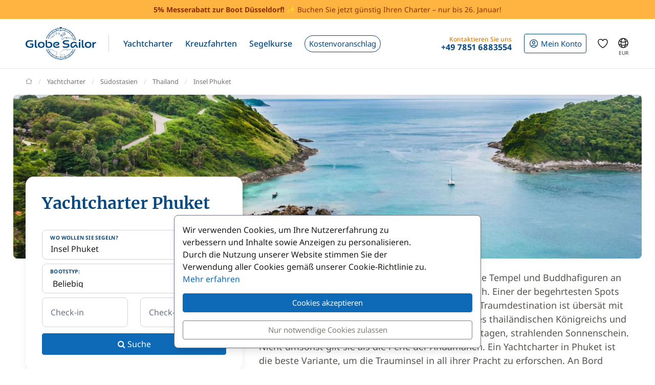

--- FILE ---
content_type: text/html; charset=UTF-8
request_url: https://www.globesailor.de/yachtcharter-phuket-d75.html
body_size: 25020
content:
<!doctype html>
<html prefix="og: http://ogp.me/ns#" lang="de">
<head>
	<meta charset="utf-8">
	<meta name="viewport" content="width=device-width, initial-scale=1">

	<title>Yachtcharter auf Phuket mit oder ohne Skipper</title><meta name="description" content="Vergleichen und finden Sie mit GlobeSailors Suchmaschine das passende Boot und erleben Sie einen traumhaften Yachtcharter in Phuket."><meta name="csrf-token" content="ikngpXU7BmKMMNxzr5apbQeldcNnoGNB"><meta property="og:title" content="Yachtcharter auf Phuket mit oder ohne Skipper"><meta property="og:description" content="Vergleichen und finden Sie mit GlobeSailors Suchmaschine das passende Boot und erleben Sie einen traumhaften Yachtcharter in Phuket."><meta property="og:type" content="website"><meta property="og:site_name" content="GlobeSailor"><meta property="og:locale" content="de"><meta property="og:url" content="https://www.globesailor.de/yachtcharter-phuket-d75.html"><meta property="og:image" content="https://www.theglobesailor.com/img/site/opengraph/banner-de.jpg"><link rel="canonical" href="https://www.globesailor.de/yachtcharter-phuket-d75.html">	<link rel="preload"
	      href="/css/font/noto-sans/noto-sans-v36-cyrillic_cyrillic-ext_latin_latin-ext-regular.woff2"
	      as="font" type="font/woff2" crossorigin="anonymous">
	<link rel="preload"
	      href="/css/font/noto-sans/noto-sans-v36-cyrillic_cyrillic-ext_latin_latin-ext-italic.woff2"
	      as="font" type="font/woff2" crossorigin="anonymous">
	<link rel="preload"
	      href="/css/font/noto-sans/noto-sans-v36-cyrillic_cyrillic-ext_latin_latin-ext-500.woff2"
	      as="font" type="font/woff2" crossorigin="anonymous">
	<link rel="preload"
	      href="/css/font/noto-sans/noto-sans-v36-cyrillic_cyrillic-ext_latin_latin-ext-500italic.woff2"
	      as="font" type="font/woff2" crossorigin="anonymous">
	<link rel="preload"
	      href="/css/font/noto-sans/noto-sans-v36-cyrillic_cyrillic-ext_latin_latin-ext-700.woff2"
	      as="font" type="font/woff2" crossorigin="anonymous">
	<link rel="preload"
	      href="/css/font/noto-sans/noto-sans-v36-cyrillic_cyrillic-ext_latin_latin-ext-700italic.woff2"
	      as="font" type="font/woff2" crossorigin="anonymous">
	<link rel="preload"
	      href="/css/font/merriweather/merriweather-v30-cyrillic_cyrillic-ext_latin_latin-ext-regular.woff2"
	      as="font" type="font/woff2" crossorigin="anonymous">
	<link rel="preload"
	      href="/css/font/merriweather/merriweather-v30-cyrillic_cyrillic-ext_latin_latin-ext-700.woff2"
	      as="font" type="font/woff2" crossorigin="anonymous">

	<link rel="stylesheet" href="/css/bootstrap/bootstrap.custom.min.css">
	<link rel="stylesheet" href="/js/lib/font-awesome/4.7.0/css/font-awesome.min.css">
	<link rel="stylesheet" href="/css/v3plus.css?v=33">
	<link rel="stylesheet" href="/min/f=/js/lib/datepicker/datepicker.gs.css,/css/page/rent/rent_boat.css?v=33" ><meta name="theme-color" content="#0e6ab7"><link rel="icon" href="/favicon.ico?v=7" sizes="any"><link rel="icon" href="/favicon.svg?v=7" type="image/svg+xml"><link rel="apple-touch-icon" href="/apple-touch-icon.png"><link rel="manifest" href="/manifest.json"><link rel="alternate" hreflang="fr" href="https://www.globesailor.fr/location-bateau-ile-de-phuket-d75.html">
<link rel="alternate" hreflang="en" href="https://www.theglobesailor.com/yacht-charter-phuket-island-d75.html">
<link rel="alternate" hreflang="it" href="https://www.globesailor.it/noleggio-barche-phuket-island-d75.html">
<link rel="alternate" hreflang="es" href="https://www.globesailor.es/alquiler-barcos-phuket-island-d75.html">
<link rel="alternate" hreflang="de" href="https://www.globesailor.de/yachtcharter-phuket-d75.html">
<link rel="alternate" hreflang="pl" href="https://www.globesailor.pl/czarter-jachtow-phuket-island-d75.html">
<link rel="alternate" hreflang="ru" href="https://www.globesailor.ru/arenda-yacht-phuket-d75.html">
<script>if (typeof dataLayer==='undefined'){window.dataLayer=[];}function gtag(){dataLayer.push(arguments);}dataLayer.push({"logged":0});gtag('consent','default',{'ad_storage':'denied','analytics_storage':'denied','ad_user_data':'denied','ad_personalization':'denied','personalization_storage':'denied','functionality_storage':'denied','security_storage':'denied',});window.uetq=window.uetq||[];window.uetq.push('consent','default',{'ad_storage':'denied'});</script>
</head>
<body>
<!-- START -->
<!-- Google Tag Manager -->

<noscript>
	<iframe
		src="//www.googletagmanager.com/ns.html?id=GTM-M392C4"
		height="0"
		width="0"
		style="display:none;visibility:hidden"
	></iframe>
</noscript>
<script>
	(function (w, d, s, l, i) {
		w[l] = w[l] || [];
		w[l].push({ "gtm.start": new Date().getTime(), event: "gtm.js" });
		var f = d.getElementsByTagName(s)[0], j = d.createElement(s), dl = l != "dataLayer" ? "&l=" + l : "";
		j.async = true;
		j.src = "//www.googletagmanager.com/gtm.js?id=" + i + dl;
		f.parentNode.insertBefore(j, f);
	})(window, document, "script", "dataLayer", 'GTM-M392C4');
</script>

<!-- End Google Tag Manager --><a href="/search.html?s=2" rel="nofollow" class="preHeaderBanner"><p class="preHeaderBanner__container"><b>5% Messerabatt zur Boot Düsseldorf!</b> ✨ Buchen Sie jetzt günstig Ihren Charter – nur bis 26. Januar!</p></a>
<!-- Header -->
<header class="mainHeader">
	<div class="container-xl">
		<nav class="d-flex">
						<a class="headerItem d-block py-4 w-auto" href="/">
	<img class="brandLogo" src="/img/site/logo_globesailor_color_xs.png" height="48" alt="GlobeSailor">
</a>
			<div class="mainHeader__separator d-none d-lg-block"></div>

			<div class="offcanvas-lg offcanvas-end border-start-0 d-lg-flex flex-fill"
	 id="header-navigation"
	 tabindex="-1"
>
		<div class="offcanvas-header py-0 border-bottom border-gray-200">
		<a class="d-block py-4 w-auto" href="/">
			<img class="w-auto" src="/img/site/logo_globesailor_color_xs.png" height="40"
				 alt="GlobeSailor">
		</a>

		<button type="button" class="btn btn-light" data-bs-dismiss="offcanvas"
				data-bs-target="#header-navigation" aria-label="Close">
			<svg width="24" height="24" class="icon fs-5"  xmlns="http://www.w3.org/2000/svg" fill="none" viewBox="0 0 24 24" stroke-width="1.5" stroke="currentColor" aria-hidden="true" data-slot="icon">
  <path stroke-linecap="round" stroke-linejoin="round" d="M6 18 18 6M6 6l12 12"/>
</svg>

		</button>
	</div>

		<div class="offcanvas-body p-0 flex-fill">
							<ul class="mainNav">
						<li class="headerItem headerNavItem headerItem--withCaret">
				<a class="headerItem__container headerItem__container--withCaret headerNavItem__container dropdown"
   role="button"
   data-bs-toggle="dropdown"
   data-bs-display="static"
   aria-expanded="false"
   href="/yachtcharter.html"
	
>
	<span>Yachtcharter</span>

	<svg xmlns="http://www.w3.org/2000/svg" width="20" height="20" fill="none" viewBox="0 0 24 24" stroke-width="1.5"
		 stroke="currentColor" aria-hidden="true" data-slot="icon" class="d-lg-none">
		<path stroke-linecap="round" stroke-linejoin="round" d="m19.5 8.25-7.5 7.5-7.5-7.5"/>
	</svg>
</a>

<div class="dropdown-menu">
	<ul class="list-unstyled row g-2 row-cols-2 row-cols-lg-4">
					<li>
				<a href="/segelboot-charter-t1.html"
	
	
>
	<div class="headerNavItem__subMenuItem">
					<img src="/img/site/menu/sailboat.jpg"
				 alt="Segelboote"
				 class="d-block object-fit-cover rounded-2 w-100 mb-2"
				 width="240"
				 height="120"
				 loading="lazy"
			>
			<span>Segelboote</span>
			</div>
</a>			</li>
					<li>
				<a href="/katamaran-charter-t2.html"
	
	
>
	<div class="headerNavItem__subMenuItem">
					<img src="/img/site/menu/catamaran.jpg"
				 alt="Katamarane"
				 class="d-block object-fit-cover rounded-2 w-100 mb-2"
				 width="240"
				 height="120"
				 loading="lazy"
			>
			<span>Katamarane</span>
			</div>
</a>			</li>
					<li>
				<a href="/gulet-charter-t5.html"
	
	
>
	<div class="headerNavItem__subMenuItem">
					<img src="/img/site/menu/gulet.jpg"
				 alt="Gulets"
				 class="d-block object-fit-cover rounded-2 w-100 mb-2"
				 width="240"
				 height="120"
				 loading="lazy"
			>
			<span>Gulets</span>
			</div>
</a>			</li>
					<li>
				<a href="/luxus-yacht-charter-mit-crew"
	
	
>
	<div class="headerNavItem__subMenuItem">
					<img src="/img/site/menu/crewed_yacht.jpg"
				 alt="Yacht mit Crew"
				 class="d-block object-fit-cover rounded-2 w-100 mb-2"
				 width="240"
				 height="120"
				 loading="lazy"
			>
			<span>Yachtcharter mit Crew</span>
			</div>
</a>			</li>
					<li>
				<a href="/motorkatamaran-charter-t16.html"
	
	
>
	<div class="headerNavItem__subMenuItem">
					<img src="/img/site/menu/power_catamaran.jpg"
				 alt="Motorkatamarane"
				 class="d-block object-fit-cover rounded-2 w-100 mb-2"
				 width="240"
				 height="120"
				 loading="lazy"
			>
			<span>Motorkatamarane</span>
			</div>
</a>			</li>
					<li>
				<a href="/motorboot-charter-t3.html"
	
	
>
	<div class="headerNavItem__subMenuItem">
					<img src="/img/v3plus/motor-boat-couple-dive.jpg"
				 alt="Motorboote"
				 class="d-block object-fit-cover rounded-2 w-100 mb-2"
				 width="240"
				 height="120"
				 loading="lazy"
			>
			<span>Motorboote</span>
			</div>
</a>			</li>
					<li>
				<a href="/luxusyacht-charter-t4.html"
	
	
>
	<div class="headerNavItem__subMenuItem">
					<img src="/img/v3plus/yacht-blue-sea-speed-boat-around.jpg"
				 alt="Luxusyachten"
				 class="d-block object-fit-cover rounded-2 w-100 mb-2"
				 width="240"
				 height="120"
				 loading="lazy"
			>
			<span>Luxusyachten</span>
			</div>
</a>			</li>
					<li>
				<a href="/hausboot-charter-t17.html"
	
	
>
	<div class="headerNavItem__subMenuItem">
					<img src="/img/v3plus/houseboat-canal-bikes-people-manoeuver.jpg"
				 alt="Hausboote"
				 class="d-block object-fit-cover rounded-2 w-100 mb-2"
				 width="240"
				 height="120"
				 loading="lazy"
			>
			<span>Hausboote</span>
			</div>
</a>			</li>
			</ul>

			<div class="text-end mt-6">
			<a href="/yachtcharter.html"
			   class="d-block d-lg-inline-block btn btn-outline-GSBlue btn-sm"
				
				
			>
				Alle unsere Boote
				<svg xmlns="http://www.w3.org/2000/svg" width="16" height="16"
					 fill="currentColor" class="ms-2" viewBox="0 0 16 16">
					<path fill-rule="evenodd"
						  d="M1 8a.5.5 0 0 1 .5-.5h11.793l-3.147-3.146a.5.5 0 0 1 .708-.708l4 4a.5.5 0 0 1 0 .708l-4 4a.5.5 0 0 1-.708-.708L13.293 8.5H1.5A.5.5 0 0 1 1 8"/>
				</svg>
			</a>
		</div>
	</div>			</li>
								<li class="headerItem headerNavItem headerItem--withCaret">
				<a class="headerItem__container headerItem__container--withCaret headerNavItem__container dropdown"
   role="button"
   data-bs-toggle="dropdown"
   data-bs-display="static"
   aria-expanded="false"
   href="/kreuzfahrt.html"
	
>
	<span>Kreuzfahrten</span>

	<svg xmlns="http://www.w3.org/2000/svg" width="20" height="20" fill="none" viewBox="0 0 24 24" stroke-width="1.5"
		 stroke="currentColor" aria-hidden="true" data-slot="icon" class="d-lg-none">
		<path stroke-linecap="round" stroke-linejoin="round" d="m19.5 8.25-7.5 7.5-7.5-7.5"/>
	</svg>
</a>

<div class="dropdown-menu">
	<ul class="list-unstyled row g-2 row-cols-2 row-cols-lg-3">
					<li>
				<a href="/kreuzfahrt.html"
	
	
>
	<div class="headerNavItem__subMenuItem">
					<img src="/img/v3plus/catamaran-top-view-sunbath-snorkeling.jpg"
				 alt="Kabinencharter"
				 class="d-block object-fit-cover rounded-2 w-100 mb-2"
				 width="240"
				 height="120"
				 loading="lazy"
			>
			<span>Kabinencharter</span>
			</div>
</a>			</li>
					<li>
				<a href="/luxus-yacht-charter-mit-crew"
	
	
>
	<div class="headerNavItem__subMenuItem">
					<img src="/img/site/menu/crewed_yacht_2.jpg"
				 alt="Yachtcharter mit Crew"
				 class="d-block object-fit-cover rounded-2 w-100 mb-2"
				 width="240"
				 height="120"
				 loading="lazy"
			>
			<span>Yachtcharter mit Crew</span>
			</div>
</a>			</li>
					<li>
				<a href="/search-cruise.html?ct=1.2.7"
	rel=&quot;nofollow&quot;
	
>
	<div class="headerNavItem__subMenuItem">
					<img src="/img/site/menu/thematic_cruise.jpg"
				 alt="Themenkreuzfahrten"
				 class="d-block object-fit-cover rounded-2 w-100 mb-2"
				 width="240"
				 height="120"
				 loading="lazy"
			>
			<span>Themenkreuzfahrten</span>
			</div>
</a>			</li>
			</ul>

			<div class="text-end mt-6">
			<a href="/search-cruise.html"
			   class="d-block d-lg-inline-block btn btn-outline-GSBlue btn-sm"
				rel=&quot;nofollow&quot;
				
			>
				Alle unsere Kreuzfahrten
				<svg xmlns="http://www.w3.org/2000/svg" width="16" height="16"
					 fill="currentColor" class="ms-2" viewBox="0 0 16 16">
					<path fill-rule="evenodd"
						  d="M1 8a.5.5 0 0 1 .5-.5h11.793l-3.147-3.146a.5.5 0 0 1 .708-.708l4 4a.5.5 0 0 1 0 .708l-4 4a.5.5 0 0 1-.708-.708L13.293 8.5H1.5A.5.5 0 0 1 1 8"/>
				</svg>
			</a>
		</div>
	</div>			</li>
								<li class="headerItem headerNavItem headerItem--withCaret">
				<a class="headerItem__container headerNavItem__container "
   href="/segelkurse.html"
	
	
	
>
			<span class="d-inline-flex align-items-center">Segelkurse</span>

		<svg xmlns="http://www.w3.org/2000/svg" width="20" height="20" fill="none"
			 viewBox="0 0 24 24" stroke-width="1.5" stroke="currentColor" aria-hidden="true"
			 data-slot="icon" class="d-lg-none">
			<path stroke-linecap="round" stroke-linejoin="round" d="m8.25 4.5 7.5 7.5-7.5 7.5"/>
		</svg>
	</a>
			</li>
								<li class="headerItem headerNavItem">
				<a class="headerItem__container headerNavItem__container "
   href="/massgeschneidertes-angebot.html"
	
	
	
>
							<span class="headerBtn headerBtn--pill">
							Kostenvoranschlag
							<svg width="24" height="24" class="icon ms-2 d-lg-none"  xmlns="http://www.w3.org/2000/svg" fill="none" viewBox="0 0 24 24" stroke-width="1.5" stroke="currentColor" aria-hidden="true" data-slot="icon">
  <path stroke-linecap="round" stroke-linejoin="round" d="M13.5 4.5 21 12m0 0-7.5 7.5M21 12H3"/>
</svg>

						</span>
					</a>
			</li>
			
								<li class="d-lg-none p-2 headerItem headerNavItem border-bottom-0">
								
<div class="headerItem ms-auto">
	<a class="headerItem__container headerItem__container--withCaret"
	   href="/anmelden.html"
	>
		<span class="headerBtn headerBtn--outline">
			<svg width="24" height="24" class="icon me-1"  xmlns="http://www.w3.org/2000/svg" fill="none" viewBox="0 0 24 24" stroke-width="1.5" stroke="currentColor" aria-hidden="true" data-slot="icon">
  <path stroke-linecap="round" stroke-linejoin="round" d="M17.982 18.725A7.488 7.488 0 0 0 12 15.75a7.488 7.488 0 0 0-5.982 2.975m11.963 0a9 9 0 1 0-11.963 0m11.963 0A8.966 8.966 0 0 1 12 21a8.966 8.966 0 0 1-5.982-2.275M15 9.75a3 3 0 1 1-6 0 3 3 0 0 1 6 0Z"/>
</svg>


			<span class="">
													Mein Konto
							</span>

								</span>
	</a>
</div>							</li>

							<li class="headerItem headerNavItem headerItem--withCaret headerItem--contact ms-auto">
								<a class="headerItem__container headerNavItem__container d-none d-lg-flex"
   href="tel:+4978516883554"
   role="button"
   data-bs-toggle="dropdown"
   data-bs-display="static"
   aria-expanded="false"
>
	<div>
		<div class="headerItem__contactItemPrefix">
			Kontaktieren Sie uns
		</div>
		<div class="headerItem__contactItemContent">
			<svg width="24" height="24" class="icon d-none d-lg-inline d-xl-none d-xxl-inline fs-5 me-1"  xmlns="http://www.w3.org/2000/svg" viewBox="0 0 15 21" fill="currentColor"><path fill-rule="evenodd" clip-rule="evenodd" d="M6 3.3c.4-.2.9 0 1 .4l.6 1.2c.1.3.1.6-.1.9l-1.7 2c-.2.2-.2.5-.1.8l2.2 5.1c.1.3.4.5.7.5h2.6c.3.1.6.3.7.6l.6 1.2c.2.4 0 .9-.4 1-2.1 1-4.6.4-5.6-1.8L3.6 8.6C2.6 6.4 4 4.2 6 3.3ZM8.5 3a2.3 2.3 0 0 0-3.1-1.2C2.5 3.1.9 6.2 2.2 9.2l2.9 6.6c1.3 3 4.7 4 7.6 2.7 1.2-.5 1.7-2 1.2-3.1l-.5-1.3a2.4 2.4 0 0 0-2.1-1.4H9.2L7.3 8.3l1.4-1.6c.6-.7.7-1.7.4-2.5L8.5 3Z"/></svg>
			<strong class="flex-fill d-none d-xl-inline">+49 7851 6883554</strong>
		</div>
	</div>
</a>

<div class="dropdown-menu">
	<img src="/img/site/menu/team-on-boat.jpg"
		 class="d-block object-fit-cover w-100"
		 height="120"
		 loading="lazy"
		 alt="Our team"
	>

	<div class="p-4 py-3 fs-8 bg-gray-50 text-gray-700">
					Wir stehen Ihnen für die Organisation Ihrer Traumreise zur Verfügung!
			</div>

	<ul class="list-unstyled fs-7 fw-bold p-4 py-lg-3">
					<li class="mb-4 mb-lg-3">
				<a href="tel:+4978516883554" class="no-wrap d-flex align-items-center">
											<svg width="24" height="24" class="icon me-1"  xmlns="http://www.w3.org/2000/svg" fill="none" viewBox="0 0 28 20"><rect width="28" height="20" rx="2" fill="#fff"/><mask id="de-7k4vgpSLhH" style="mask-type:luminance" maskUnits="userSpaceOnUse" x="0" y="0" width="28" height="20"><rect width="28" height="20" rx="2" fill="#fff"/></mask><g mask="url(#de-7k4vgpSLhH)"><path fill-rule="evenodd" clip-rule="evenodd" d="M0 6.7h28V0H0v6.7Z" fill="#262626"/><g filter="url(#de-7k4vgpSLhH-2)"><path fill-rule="evenodd" clip-rule="evenodd" d="M0 13.3h28V6.7H0v6.6Z" fill="#F01515"/></g><g filter="url(#de-7k4vgpSLhH-3)"><path fill-rule="evenodd" clip-rule="evenodd" d="M0 20h28v-6.7H0V20Z" fill="#FFD521"/></g></g><defs><filter id="de-7k4vgpSLhH-2" x="0" y="6.7" width="28" height="6.7" filterUnits="userSpaceOnUse" color-interpolation-filters="sRGB"><feFlood flood-opacity="0" result="BackgroundImageFix"/><feColorMatrix in="SourceAlpha" values="0 0 0 0 0 0 0 0 0 0 0 0 0 0 0 0 0 0 127 0" result="hardAlpha"/><feOffset/><feColorMatrix values="0 0 0 0 0 0 0 0 0 0 0 0 0 0 0 0 0 0 0.06 0"/><feBlend in2="BackgroundImageFix" result="effect1_dropShadow_142_178"/><feBlend in="SourceGraphic" in2="effect1_dropShadow_142_178" result="shape"/></filter><filter id="de-7k4vgpSLhH-3" x="0" y="13.3" width="28" height="6.7" filterUnits="userSpaceOnUse" color-interpolation-filters="sRGB"><feFlood flood-opacity="0" result="BackgroundImageFix"/><feColorMatrix in="SourceAlpha" values="0 0 0 0 0 0 0 0 0 0 0 0 0 0 0 0 0 0 127 0" result="hardAlpha"/><feOffset/><feColorMatrix values="0 0 0 0 0 0 0 0 0 0 0 0 0 0 0 0 0 0 0.06 0"/><feBlend in2="BackgroundImageFix" result="effect1_dropShadow_142_178"/><feBlend in="SourceGraphic" in2="effect1_dropShadow_142_178" result="shape"/></filter></defs></svg>
					
					+49 7851 6883554
				</a>
			</li>
		
					<li class="mb-4 mb-lg-3">
				<a
	class="d-inline-flex align-items-center text-whatsapp"
	aria-label="Chat on WhatsApp"
	rel="nofollow"
	target="_blank"
	href="https://wa.me/4978516883554"
><svg width="24" height="24" class="icon me-1"  xmlns="http://www.w3.org/2000/svg" viewBox="0 0 30 30"><path fill="#f2faff" d="M3.5 21.8v-.1a13.4 13.4 0 1 1 5.1 5h-.1l-6.8 1.7 1.8-6.6z"/><path fill="#788b9c" d="M15 2a12.9 12.9 0 0 1 13 13A13 13 0 0 1 8.9 26.2l-.4-.2-.4.1-5.7 1.5L4 22.2l.2-.4-.3-.4A13 13 0 0 1 15.1 2m0-1A14 14 0 0 0 3 21.9l-2 7.2 7.4-2A14 14 0 1 0 15 1v.1z"/><path fill="#79ba7e" d="M15 25.9a11 11 0 0 1-5.2-1.3l-1-.6-1.2.3-2.3.6.6-2.2.3-1.2-.6-1.1a11 11 0 1 1 9.5 5.5z"/><path fill="#fff" d="M21.1 17.7c-.3-.1-2-1-2.3-1-.3-.2-.5-.2-.7.1-.2.3-.9 1-1 1.3-.2.2-.4.3-.8 0-.3 0-1.4-.4-2.6-1.6-1-.8-1.7-2-1.9-2.3-.2-.3 0-.5.2-.6l.5-.6.3-.6V12l-1-2.5c-.3-.6-.6-.6-.8-.6h-.6c-.3 0-.6.1-1 .4-.2.4-1 1.2-1 2.8s1.1 3.2 1.3 3.4a14 14 0 0 0 5.6 5c.8.4 1.4.6 2 .7.7.3 1.4.2 2 .2.6-.1 2-.8 2.2-1.6.3-.8.3-1.5.2-1.6l-.6-.4z"/></svg> WhatsApp</a>			</li>
		
		<li>
							<a href="/kontakt.html"
				   class="btn btn-outline-GSBlue btn-sm d-flex align-items-center justify-content-center"
				>
					Kontakt
					<svg width="24" height="24" class="icon ms-2"  xmlns="http://www.w3.org/2000/svg" fill="none" viewBox="0 0 16 17"><path fill-rule="evenodd" clip-rule="evenodd" d="M.6 1.7h14.8c.3 0 .6.3.6.6v6.6h-1.3V3.7l.5-.4-.7-.9.7 1-.5.3-6 4.7a1 1 0 0 1-1.3 0L1.3 3.7l-.5-.4.5.4V13h5v1.3H.5a.6.6 0 0 1-.6-.6V2.3c0-.3.3-.6.6-.6ZM2.3 3 8 7.5 13.7 3H2.3Z" fill="currentColor"/><path fill-rule="evenodd" clip-rule="evenodd" d="m12.8 10 2.8 2.7c.2.2.2.5 0 .7l-2.8 2.8a.4.4 0 0 1-.6-.6l2-2.1H8.5v-.9h5.9l-2.1-2a.4.4 0 0 1 .6-.7Z" fill="currentColor"/></svg>
				</a>
					</li>
	</ul>
</div>
							</li>
						</ul>

										<div class="headerItem headerItem--icon d-lg-none headerNavItem">
	<a class="headerItem__container headerNavItem__container d-lg-none headerNavItem"
   href="/favoriten.html"
	
	
	
>
			<span class="d-inline-flex align-items-center">			<svg width="24" height="24" class="icon fs-4"  xmlns="http://www.w3.org/2000/svg" fill="none" viewBox="0 0 24 24" stroke-width="1.5" stroke="currentColor" aria-hidden="true" data-slot="icon">
  <path stroke-linecap="round" stroke-linejoin="round" d="M21 8.25c0-2.485-2.099-4.5-4.688-4.5-1.935 0-3.597 1.126-4.312 2.733-.715-1.607-2.377-2.733-4.313-2.733C5.1 3.75 3 5.765 3 8.25c0 7.22 9 12 9 12s9-4.78 9-12Z"/>
</svg>

			<span class="d-lg-none ms-2">Favoriten</span>
		</span>

		<svg xmlns="http://www.w3.org/2000/svg" width="20" height="20" fill="none"
			 viewBox="0 0 24 24" stroke-width="1.5" stroke="currentColor" aria-hidden="true"
			 data-slot="icon" class="d-lg-none">
			<path stroke-linecap="round" stroke-linejoin="round" d="m8.25 4.5 7.5 7.5-7.5 7.5"/>
		</svg>
	</a>
</div>
										<div class="headerItem headerNavItem headerNavItem--parameter d-lg-none">
						<button class="headerItem__container headerNavItem__container"
								data-ui-selector="currency"
						>
							<svg width="24" height="24" class="icon fs-4 me-2"  xmlns="http://www.w3.org/2000/svg" fill="currentColor" viewBox="0 0 16 16"><path d="M0 5a5 5 0 0 0 4.03 4.9 6.46 6.46 0 0 1 .54-2.07A2.26 2.26 0 0 1 3 5.91h-.5v-.43h.47v-.57H2.5V4.5h.51c.23-1.25 1.2-1.99 2.67-1.99.32 0 .6.03.82.09v.73a3.46 3.46 0 0 0-.81-.08c-.92 0-1.54.46-1.74 1.25h1.92v.43H3.89v.56h1.98v.43H3.93c.12.6.47 1.03 1 1.23a6.5 6.5 0 0 1 4.98-3.11A5 5 0 0 0 0 5m16 5.5a5.5 5.5 0 1 1-11 0 5.5 5.5 0 0 1 11 0m-7.75 1.32c.07.84.75 1.49 1.96 1.56V14h.54v-.62c1.26-.09 2-.74 2-1.69 0-.86-.56-1.31-1.57-1.54l-.43-.1V8.37c.54.06.89.35.97.75h.95c-.07-.8-.78-1.43-1.92-1.5V7h-.54v.63c-1.07.1-1.8.73-1.8 1.62 0 .79.54 1.29 1.45 1.5l.35.08v1.78c-.55-.08-.92-.38-1-.79zm1.96-1.9c-.53-.11-.82-.36-.82-.73 0-.4.31-.71.82-.8v1.54zm.62 1.05c.65.15.95.38.95.8 0 .47-.37.8-1.02.86v-1.68z"/></svg>
							Währung
							<span class="text-uppercase fw-bold ms-auto">EUR</span>
						</button>
					</div>

										<div class="headerItem headerNavItem headerNavItem--parameter d-lg-none">
						<button class="headerItem__container headerNavItem__container"
								data-ui-selector="language"
						>
							<svg width="24" height="24" class="icon fs-4 me-2"  xmlns="http://www.w3.org/2000/svg" fill="none" viewBox="0 0 24 24" stroke-width="1.5" stroke="currentColor" aria-hidden="true" data-slot="icon">
  <path stroke-linecap="round" stroke-linejoin="round" d="M12 21a9.004 9.004 0 0 0 8.716-6.747M12 21a9.004 9.004 0 0 1-8.716-6.747M12 21c2.485 0 4.5-4.03 4.5-9S14.485 3 12 3m0 18c-2.485 0-4.5-4.03-4.5-9S9.515 3 12 3m0 0a8.997 8.997 0 0 1 7.843 4.582M12 3a8.997 8.997 0 0 0-7.843 4.582m15.686 0A11.953 11.953 0 0 1 12 10.5c-2.998 0-5.74-1.1-7.843-2.918m15.686 0A8.959 8.959 0 0 1 21 12c0 .778-.099 1.533-.284 2.253m0 0A17.919 17.919 0 0 1 12 16.5c-3.162 0-6.133-.815-8.716-2.247m0 0A9.015 9.015 0 0 1 3 12c0-1.605.42-3.113 1.157-4.418"/>
</svg>

							Sprache
							<span class="text-uppercase fw-bold ms-auto">de</span>
						</button>
					</div>
					</div>
</div>
						
<div class="headerItem ms-auto">
	<a class="headerItem__container headerItem__container--withCaret"
	   href="/anmelden.html"
	>
		<span class="headerBtn headerBtn--outline">
			<svg width="24" height="24" class="icon me-xl-1"  xmlns="http://www.w3.org/2000/svg" fill="none" viewBox="0 0 24 24" stroke-width="1.5" stroke="currentColor" aria-hidden="true" data-slot="icon">
  <path stroke-linecap="round" stroke-linejoin="round" d="M17.982 18.725A7.488 7.488 0 0 0 12 15.75a7.488 7.488 0 0 0-5.982 2.975m11.963 0a9 9 0 1 0-11.963 0m11.963 0A8.966 8.966 0 0 1 12 21a8.966 8.966 0 0 1-5.982-2.275M15 9.75a3 3 0 1 1-6 0 3 3 0 0 1 6 0Z"/>
</svg>


			<span class="d-none d-xl-inline">
													Mein Konto
							</span>

								</span>
	</a>
</div>
						<div class="headerItem headerItem--icon d-none d-lg-flex">
	<a class="headerItem__container headerNavItem__container d-none d-lg-flex"
   href="/favoriten.html"
	
	
	
>
			<span class="d-inline-flex align-items-center">			<svg width="24" height="24" class="icon fs-4"  xmlns="http://www.w3.org/2000/svg" fill="none" viewBox="0 0 24 24" stroke-width="1.5" stroke="currentColor" aria-hidden="true" data-slot="icon">
  <path stroke-linecap="round" stroke-linejoin="round" d="M21 8.25c0-2.485-2.099-4.5-4.688-4.5-1.935 0-3.597 1.126-4.312 2.733-.715-1.607-2.377-2.733-4.313-2.733C5.1 3.75 3 5.765 3 8.25c0 7.22 9 12 9 12s9-4.78 9-12Z"/>
</svg>

			<span class="d-lg-none ms-2">Favoriten</span>
		</span>

		<svg xmlns="http://www.w3.org/2000/svg" width="20" height="20" fill="none"
			 viewBox="0 0 24 24" stroke-width="1.5" stroke="currentColor" aria-hidden="true"
			 data-slot="icon" class="d-lg-none">
			<path stroke-linecap="round" stroke-linejoin="round" d="m8.25 4.5 7.5 7.5-7.5 7.5"/>
		</svg>
	</a>
</div>
						<div class="headerItem headerItem--icon d-none d-lg-block -me-2">
				<button class="headerItem__container currencyBtn" data-ui-selector="lg_or_cur">
						<span class="position-relative d-block">
							<svg width="24" height="24" class="icon fs-4"  xmlns="http://www.w3.org/2000/svg" fill="none" viewBox="0 0 24 24" stroke-width="1.5" stroke="currentColor" aria-hidden="true" data-slot="icon">
  <path stroke-linecap="round" stroke-linejoin="round" d="M12 21a9.004 9.004 0 0 0 8.716-6.747M12 21a9.004 9.004 0 0 1-8.716-6.747M12 21c2.485 0 4.5-4.03 4.5-9S14.485 3 12 3m0 18c-2.485 0-4.5-4.03-4.5-9S9.515 3 12 3m0 0a8.997 8.997 0 0 1 7.843 4.582M12 3a8.997 8.997 0 0 0-7.843 4.582m15.686 0A11.953 11.953 0 0 1 12 10.5c-2.998 0-5.74-1.1-7.843-2.918m15.686 0A8.959 8.959 0 0 1 21 12c0 .778-.099 1.533-.284 2.253m0 0A17.919 17.919 0 0 1 12 16.5c-3.162 0-6.133-.815-8.716-2.247m0 0A9.015 9.015 0 0 1 3 12c0-1.605.42-3.113 1.157-4.418"/>
</svg>

							<span class="currencyBtn__currency">EUR</span>
						</span>
				</button>
			</div>

						<div class="headerItem d-lg-none -me-2">
				<button class="headerItem__container" data-bs-toggle="offcanvas" data-bs-target="#header-navigation"
						aria-controls="header-navigation">
					<span class="headerBtn"><svg width="24" height="24" class="icon "  xmlns="http://www.w3.org/2000/svg" fill="none" viewBox="0 0 24 24" stroke-width="1.5" stroke="currentColor" aria-hidden="true" data-slot="icon">
  <path stroke-linecap="round" stroke-linejoin="round" d="M3.75 6.75h16.5M3.75 12h16.5m-16.5 5.25h16.5"/>
</svg>
</span>
				</button>
			</div>
		</nav>
	</div>
</header>

<!-- PAGE -->
<main>
	<div class="container">
			<nav aria-label="breadcrumb" class="breadcrumb-main-nav my-4">
    <ol class="breadcrumb flex-nowrap overflow-x-auto align-items-centers"
        style="scrollbar-width: none"
        vocab="https://schema.org/"
        typeof="BreadcrumbList"
    >
        <!-- Home -->
        <li class="breadcrumb-item" property="itemListElement" typeof="ListItem">
            <a property="item" typeof="WebPage" href="/">
                <svg style="margin-top: -.2rem" xmlns="http://www.w3.org/2000/svg" width="13" height="13"
                     viewBox="0 0 16 16" fill="none"
                >
                    <path d="M15 7.3L13.1 5.88M1 7.3L2.9 5.9M13.1 5.9L8 2L2.9 5.9M13.1 5.9V14H2.9V5.9"
                          stroke="currentColor" stroke-linecap="round" stroke-linejoin="round"/>
                </svg>
                <span class="visually-hidden" property="name">GlobeSailor</span>
            </a>

            <meta property="position" content="1">
        </li>

                    <li class="breadcrumb-item pe-4 pe-lg-0 text-nowrap" 
                property="itemListElement" typeof="ListItem"
            >
                                    <a property="item" href="/yachtcharter.html" typeof="WebPage">
                        <span property="name">Yachtcharter</span>
                    </a>
                
                <meta property="position" content="2">
            </li>
                    <li class="breadcrumb-item pe-4 pe-lg-0 text-nowrap" 
                property="itemListElement" typeof="ListItem"
            >
                                    <a property="item" typeof="Place" href="/yachtcharter-sudostasien-d67.html">
                        <span property="name">Südostasien</span>
                    </a>
                
                <meta property="position" content="3">
            </li>
                    <li class="breadcrumb-item pe-4 pe-lg-0 text-nowrap" 
                property="itemListElement" typeof="ListItem"
            >
                                    <a property="item" typeof="Place" href="/yachtcharter-thailand-d74.html">
                        <span property="name">Thailand</span>
                    </a>
                
                <meta property="position" content="4">
            </li>
                    <li class="breadcrumb-item pe-4 pe-lg-0 text-nowrap" aria-current="page"
                property="itemListElement" typeof="ListItem"
            >
                                    <span property="name">Insel Phuket</span>
                
                <meta property="position" content="5">
            </li>
            </ol>
</nav>	
	<section class="page-header mb-20 mb-lg-24">
		<img
			class="page-header__banner mb-6 rounded-2 object-fit-cover bg-gray-100"
			src="https://static.theglobesailor.com/1842x600/filters:quality(60)/filters:no_upscale()/destination/9366ca97-bda7-4311-8499-3582d548fd21.jpg"
			height="160"
			alt=""
		>
		
		<div class="page-header__container">
			<div class="page-header__box p-lg-8 rounded-3">
				<h1 class="display-2 text-GSBlueSerious">
					Yachtcharter Phuket
				</h1>

									<div class="page-header__box-extra mt-8">
							<form id="search_form1" method="get" action="/search.html">
		<!-- HIDDEN VLS -->
		<input type="hidden" id="search_destination_value1" value="75" name="d">
		<input type="hidden" id="search_date_checkin1" value="" name="checkin">
		<input type="hidden" id="search_date_checkout1" value="" name="checkout">

		<!-- DESTINATION -->
		<div class="row">
			<div class="col">
				<div class="my_input">
					<div class="my_typeahead_tags"></div>
					<div class="form-floating mb-2">
						<input class="form-control" id="search_destination_input1"
						       placeholder="(Bsp.: Kroatien, Palma, ...)" autocomplete="off"
						       value="Insel Phuket">
						<label for="search_destination_input1">Wo wollen Sie segeln?</label>
					</div>
				</div>
			</div>
		</div>

		<!-- BOAT TYPE -->
		<div class="row">
			<div class="col">
				<div class="form-floating mb-2">
					<select name="bt" class="form-select" id="search_boat_type1"
					        aria-label="Bootstyp:">
						<option value="">Beliebig</option>
						<option value="1">Segelboot</option><option value="2">Katamaran</option><option value="3">Motorboot</option><option value="4">Luxusyacht</option><option value="5">Gulet</option><option value="9">Halbstarres Boot</option><option value="16">Motorkatamaran</option><option value="17">Hausboot</option>					</select>
					<label for="search_boat_type1">Bootstyp:</label>
				</div>
			</div>
		</div>

		<!-- DATES -->
		<div class="row top_searchForm__datepicker">
			<div class="col-6">
				<div class="form-floating mb-3">
					<input type="email" class="form-control" id="fc_checkin1"
					       placeholder="TT/MM/JJJJ"
					       value="" readonly>
					<label for="fc_checkin1">Check-in</label>
				</div>
			</div>
			<div class="col-6">
				<div class="form-floating mb-3">
					<input type="email" class="form-control" id="fc_checkout1"
					       placeholder="TT/MM/JJJJ" value="" readonly>
					<label for="fc_checkout1">Check-out</label>
				</div>
			</div>
		</div>
		<!-- BTN -->
		<div class="row buttons">
			<div class="col">
				<button type="submit" class="btn btn-primary w-100">
					<i class="fa fa-search" aria-hidden="true"></i>
					Suche				</button>
			</div>
		</div>
	</form>

					</div>
							</div>

							<div class="page-header__details lh-base">
					<p class="text-secondary">Tropische Natur, prächtige Paläste, ausgeschmückte Tempel und Buddhafiguren an allen Ecken und Enden – Thailand verzaubert einfach. Einer der begehrtesten Spots des Landes ist die Insel Phuket im Südwesten. Die Traumdestination ist übersät mit paradiesischen Stränden. Sie ist die größte Insel des thailändischen Königreichs und verspricht, abgesehen von ein paar wenigen Regentagen, strahlenden Sonnenschein. Nicht umsonst gilt sie als die Perle der Andamanen. Ein Yachtcharter in Phuket ist die beste Variante, um die Trauminsel in all ihrer Pracht zu erforschen. An Bord werden Sie die thailändische Einzigartigkeit auf andere Arte erleben, ganz entspannt fernab vom Massentourismus. Lassen Sie sich dieses einmalige Naturerlebnis auf keinen Fall entgehen und mieten Sie sich Ihre Yacht in Phuket.</p>
				</div>
			
										<div class="page-header__box-extra page-header__box-extra--mobile mt-8">
						<form id="search_form2" method="get" action="/search.html">
		<!-- HIDDEN VLS -->
		<input type="hidden" id="search_destination_value2" value="75" name="d">
		<input type="hidden" id="search_date_checkin2" value="" name="checkin">
		<input type="hidden" id="search_date_checkout2" value="" name="checkout">

		<!-- DESTINATION -->
		<div class="row">
			<div class="col">
				<div class="my_input">
					<div class="my_typeahead_tags"></div>
					<div class="form-floating mb-2">
						<input class="form-control" id="search_destination_input2"
						       placeholder="(Bsp.: Kroatien, Palma, ...)" autocomplete="off"
						       value="Insel Phuket">
						<label for="search_destination_input2">Wo wollen Sie segeln?</label>
					</div>
				</div>
			</div>
		</div>

		<!-- BOAT TYPE -->
		<div class="row">
			<div class="col">
				<div class="form-floating mb-2">
					<select name="bt" class="form-select" id="search_boat_type2"
					        aria-label="Bootstyp:">
						<option value="">Beliebig</option>
						<option value="1">Segelboot</option><option value="2">Katamaran</option><option value="3">Motorboot</option><option value="4">Luxusyacht</option><option value="5">Gulet</option><option value="9">Halbstarres Boot</option><option value="16">Motorkatamaran</option><option value="17">Hausboot</option>					</select>
					<label for="search_boat_type2">Bootstyp:</label>
				</div>
			</div>
		</div>

		<!-- DATES -->
		<div class="row top_searchForm__datepicker">
			<div class="col-6">
				<div class="form-floating mb-3">
					<input type="email" class="form-control" id="fc_checkin2"
					       placeholder="TT/MM/JJJJ"
					       value="" readonly>
					<label for="fc_checkin2">Check-in</label>
				</div>
			</div>
			<div class="col-6">
				<div class="form-floating mb-3">
					<input type="email" class="form-control" id="fc_checkout2"
					       placeholder="TT/MM/JJJJ" value="" readonly>
					<label for="fc_checkout2">Check-out</label>
				</div>
			</div>
		</div>
		<!-- BTN -->
		<div class="row buttons">
			<div class="col">
				<button type="submit" class="btn btn-primary w-100">
					<i class="fa fa-search" aria-hidden="true"></i>
					Suche				</button>
			</div>
		</div>
	</form>

				</div>
					</div>
	</section>
</div><div class="container"><div class="section-header mb-8">
	<div class="section-header__text">
		<h2 class="display-3 text-GSBlueSerious mb-3 mb-lg-2 fw-normal ">
			128 Boote mieten in Phuket
		</h2>

			</div>

			<div class="section-header__action">
							<a href="/search.html?d=75" rel="nofollow" class="btn btn-outline-primary mobile_class_replace">Alle Boote <svg width="24" height="24" class="icon "  xmlns="http://www.w3.org/2000/svg" fill="none" viewBox="0 0 24 24" stroke-width="1.5" stroke="currentColor" aria-hidden="true" data-slot="icon">
  <path stroke-linecap="round" stroke-linejoin="round" d="M13.5 4.5 21 12m0 0-7.5 7.5M21 12H3"/>
</svg>
</a>
					</div>
	</div><ul class="list-unstyled row row-cols-1 row-cols-lg-4 mb-16"><li>		<a href="/bootscharter-39783-1275.html" class="product-card__link text-decoration-none">
			<article class="product-card product-card--small product-card--bareboat mb-6">
				<div class="product-card__thumbnail">
					<!-- Tags -->
											<div
							class="d-inline-flex align-items-center badge bg-danger position-absolute top-0 start-0 m-3">
							-14%						</div>
					
					<!-- Rating -->
											<span class="rating rating--badge badge bg-GSBlueSerious text-white bg-GSBlueSerious fw-normal position-absolute top-0 end-0 m-3">5,0 <svg width="14" height="14" class="icon ms-1 d-inline-block"  xmlns="http://www.w3.org/2000/svg" viewBox="0 0 16 16" fill="currentColor" aria-hidden="true" data-slot="icon">
  <path fill-rule="evenodd" d="M8 1.75a.75.75 0 0 1 .692.462l1.41 3.393 3.664.293a.75.75 0 0 1 .428 1.317l-2.791 2.39.853 3.575a.75.75 0 0 1-1.12.814L7.998 12.08l-3.135 1.915a.75.75 0 0 1-1.12-.814l.852-3.574-2.79-2.39a.75.75 0 0 1 .427-1.318l3.663-.293 1.41-3.393A.75.75 0 0 1 8 1.75Z" clip-rule="evenodd"/>
</svg>
</span>					
					<!-- Thumbnail image -->
					<img
						class="rounded-2 w-100 h-100 object-fit-cover"
						src="https://static.theglobesailor.com/600x320/filters:quality(40)/charterboat/lagoon-450-f-89450905-aa75-4e72-8a18-e4e0568cd60d.jpg"
						height="160"
						alt="Lagoon 450 F (2014)"
						aria-hidden="true"
						loading="lazy"
					>

									</div>

				<div class="product-card__body">
					<!-- Main info -->
					<div class="flex-grow-1">
						<h3 class="product-card__title fs-6 text-GSBlue">
							Lagoon 450 F (2014)						</h3>

													<p class="product-card__details text-secondary mt-1">
								Yacht Haven Marina, Phuket (Thailand)<br>4 Kabinen • 8+2 Betten • 46 ft							</p>
											</div>

					<!-- Price -->
											<p class="product-card__price text-secondary product-card__price--below-details">
							<span class="product-card__price-from">
								Ab 							</span>

							
							<span class="text-body text-nowrap fw-bold">
								3 339 €							</span>
						</p>
									</div>
			</article>
		</a>
		</li><li>		<a href="/bootscharter-42823-1275.html" class="product-card__link text-decoration-none">
			<article class="product-card product-card--small product-card--bareboat mb-6">
				<div class="product-card__thumbnail">
					<!-- Tags -->
											<div
							class="d-inline-flex align-items-center badge bg-danger position-absolute top-0 start-0 m-3">
							-14%						</div>
					
					<!-- Rating -->
					
					<!-- Thumbnail image -->
					<img
						class="rounded-2 w-100 h-100 object-fit-cover"
						src="https://static.theglobesailor.com/600x320/filters:quality(40)/charterboat/lagoon-42-d3f8a379-9f7b-4615-8e67-b3cf603efee6.jpg"
						height="160"
						alt="Lagoon 42 (2021)"
						aria-hidden="true"
						loading="lazy"
					>

									</div>

				<div class="product-card__body">
					<!-- Main info -->
					<div class="flex-grow-1">
						<h3 class="product-card__title fs-6 text-GSBlue">
							Lagoon 42 (2021)						</h3>

													<p class="product-card__details text-secondary mt-1">
								Yacht Haven Marina, Phuket (Thailand)<br>4 Kabinen • 11 Betten • 42 ft							</p>
											</div>

					<!-- Price -->
											<p class="product-card__price text-secondary product-card__price--below-details">
							<span class="product-card__price-from">
								Ab 							</span>

							
							<span class="text-body text-nowrap fw-bold">
								3 905 €							</span>
						</p>
									</div>
			</article>
		</a>
		</li><li>		<a href="/bootscharter-50413-1275.html" class="product-card__link text-decoration-none">
			<article class="product-card product-card--small product-card--bareboat mb-6">
				<div class="product-card__thumbnail">
					<!-- Tags -->
											<div
							class="d-inline-flex align-items-center badge bg-danger position-absolute top-0 start-0 m-3">
							-14%						</div>
					
					<!-- Rating -->
											<span class="rating rating--badge badge bg-GSBlueSerious text-white bg-GSBlueSerious fw-normal position-absolute top-0 end-0 m-3">4,0 <svg width="14" height="14" class="icon ms-1 d-inline-block"  xmlns="http://www.w3.org/2000/svg" viewBox="0 0 16 16" fill="currentColor" aria-hidden="true" data-slot="icon">
  <path fill-rule="evenodd" d="M8 1.75a.75.75 0 0 1 .692.462l1.41 3.393 3.664.293a.75.75 0 0 1 .428 1.317l-2.791 2.39.853 3.575a.75.75 0 0 1-1.12.814L7.998 12.08l-3.135 1.915a.75.75 0 0 1-1.12-.814l.852-3.574-2.79-2.39a.75.75 0 0 1 .427-1.318l3.663-.293 1.41-3.393A.75.75 0 0 1 8 1.75Z" clip-rule="evenodd"/>
</svg>
</span>					
					<!-- Thumbnail image -->
					<img
						class="rounded-2 w-100 h-100 object-fit-cover"
						src="https://static.theglobesailor.com/600x320/filters:quality(40)/charterboat/elba-45-210c6567-75b8-4bc6-a748-d055b1cf21a9.jpg"
						height="160"
						alt="Elba 45 (2022)"
						aria-hidden="true"
						loading="lazy"
					>

									</div>

				<div class="product-card__body">
					<!-- Main info -->
					<div class="flex-grow-1">
						<h3 class="product-card__title fs-6 text-GSBlue">
							Elba 45 (2022)						</h3>

													<p class="product-card__details text-secondary mt-1">
								Yacht Haven Marina, Phuket (Thailand)<br>4 Kabinen • 8+1 Betten • 44 ft							</p>
											</div>

					<!-- Price -->
											<p class="product-card__price text-secondary product-card__price--below-details">
							<span class="product-card__price-from">
								Ab 							</span>

							
							<span class="text-body text-nowrap fw-bold">
								5 023 €							</span>
						</p>
									</div>
			</article>
		</a>
		</li><li>		<a href="/bootscharter-35312-1275.html" class="product-card__link text-decoration-none">
			<article class="product-card product-card--small product-card--bareboat mb-6">
				<div class="product-card__thumbnail">
					<!-- Tags -->
											<div
							class="d-inline-flex align-items-center badge bg-danger position-absolute top-0 start-0 m-3">
							-14%						</div>
					
					<!-- Rating -->
											<span class="rating rating--badge badge bg-GSBlueSerious text-white bg-GSBlueSerious fw-normal position-absolute top-0 end-0 m-3">4,8 <svg width="14" height="14" class="icon ms-1 d-inline-block"  xmlns="http://www.w3.org/2000/svg" viewBox="0 0 16 16" fill="currentColor" aria-hidden="true" data-slot="icon">
  <path fill-rule="evenodd" d="M8 1.75a.75.75 0 0 1 .692.462l1.41 3.393 3.664.293a.75.75 0 0 1 .428 1.317l-2.791 2.39.853 3.575a.75.75 0 0 1-1.12.814L7.998 12.08l-3.135 1.915a.75.75 0 0 1-1.12-.814l.852-3.574-2.79-2.39a.75.75 0 0 1 .427-1.318l3.663-.293 1.41-3.393A.75.75 0 0 1 8 1.75Z" clip-rule="evenodd"/>
</svg>
</span>					
					<!-- Thumbnail image -->
					<img
						class="rounded-2 w-100 h-100 object-fit-cover"
						src="https://static.theglobesailor.com/600x320/filters:quality(40)/charterboat/island-spirit-410-133768a6-93e6-4cac-a676-0daf6dbba6f8.jpg"
						height="160"
						alt="Island Spirit 410 (2019)"
						aria-hidden="true"
						loading="lazy"
					>

									</div>

				<div class="product-card__body">
					<!-- Main info -->
					<div class="flex-grow-1">
						<h3 class="product-card__title fs-6 text-GSBlue">
							Island Spirit 410 (2019)						</h3>

													<p class="product-card__details text-secondary mt-1">
								Yacht Haven Marina, Phuket (Thailand)<br>4 Kabinen • 8 Betten • 41 ft							</p>
											</div>

					<!-- Price -->
											<p class="product-card__price text-secondary product-card__price--below-details">
							<span class="product-card__price-from">
								Ab 							</span>

							
							<span class="text-body text-nowrap fw-bold">
								3 171 €							</span>
						</p>
									</div>
			</article>
		</a>
		</li><li>		<a href="/bootscharter-12940-1275.html" class="product-card__link text-decoration-none">
			<article class="product-card product-card--small product-card--bareboat mb-6">
				<div class="product-card__thumbnail">
					<!-- Tags -->
											<div
							class="d-inline-flex align-items-center badge bg-danger position-absolute top-0 start-0 m-3">
							-14%						</div>
					
					<!-- Rating -->
											<span class="rating rating--badge badge bg-GSBlueSerious text-white bg-GSBlueSerious fw-normal position-absolute top-0 end-0 m-3">4,0 <svg width="14" height="14" class="icon ms-1 d-inline-block"  xmlns="http://www.w3.org/2000/svg" viewBox="0 0 16 16" fill="currentColor" aria-hidden="true" data-slot="icon">
  <path fill-rule="evenodd" d="M8 1.75a.75.75 0 0 1 .692.462l1.41 3.393 3.664.293a.75.75 0 0 1 .428 1.317l-2.791 2.39.853 3.575a.75.75 0 0 1-1.12.814L7.998 12.08l-3.135 1.915a.75.75 0 0 1-1.12-.814l.852-3.574-2.79-2.39a.75.75 0 0 1 .427-1.318l3.663-.293 1.41-3.393A.75.75 0 0 1 8 1.75Z" clip-rule="evenodd"/>
</svg>
</span>					
					<!-- Thumbnail image -->
					<img
						class="rounded-2 w-100 h-100 object-fit-cover"
						src="https://static.theglobesailor.com/600x320/filters:quality(40)/charterboat/mahe-36-5469031f-9f03-4636-b1d7-0693ba078b56.jpg"
						height="160"
						alt="Mahé 36 (2013)"
						aria-hidden="true"
						loading="lazy"
					>

									</div>

				<div class="product-card__body">
					<!-- Main info -->
					<div class="flex-grow-1">
						<h3 class="product-card__title fs-6 text-GSBlue">
							Mahé 36 (2013)						</h3>

													<p class="product-card__details text-secondary mt-1">
								Yacht Haven Marina, Phuket (Thailand)<br>3 Kabinen • 6 Betten • 36 ft							</p>
											</div>

					<!-- Price -->
											<p class="product-card__price text-secondary product-card__price--below-details">
							<span class="product-card__price-from">
								Ab 							</span>

							
							<span class="text-body text-nowrap fw-bold">
								2 349 €							</span>
						</p>
									</div>
			</article>
		</a>
		</li><li>		<a href="/bootscharter-52376-1275.html" class="product-card__link text-decoration-none">
			<article class="product-card product-card--small product-card--bareboat mb-6">
				<div class="product-card__thumbnail">
					<!-- Tags -->
											<div
							class="d-inline-flex align-items-center badge bg-danger position-absolute top-0 start-0 m-3">
							-20%						</div>
					
					<!-- Rating -->
					
					<!-- Thumbnail image -->
					<img
						class="rounded-2 w-100 h-100 object-fit-cover"
						src="https://static.theglobesailor.com/600x320/filters:quality(40)/charterboat/php0biboe-16b28c3c-ab61-47db-86e0-2cbc28e3c374.jpg"
						height="160"
						alt="Bali 4.5 (2017)"
						aria-hidden="true"
						loading="lazy"
					>

									</div>

				<div class="product-card__body">
					<!-- Main info -->
					<div class="flex-grow-1">
						<h3 class="product-card__title fs-6 text-GSBlue">
							Bali 4.5 (2017)						</h3>

													<p class="product-card__details text-secondary mt-1">
								Yacht Haven Marina, Phuket (Thailand)<br>4 Kabinen • 8+2 Betten • 45 ft							</p>
											</div>

					<!-- Price -->
											<p class="product-card__price text-secondary product-card__price--below-details">
							<span class="product-card__price-from">
								Ab 							</span>

							
							<span class="text-body text-nowrap fw-bold">
								2 924 €							</span>
						</p>
									</div>
			</article>
		</a>
		</li><li>		<a href="/bootscharter-48029-1275.html" class="product-card__link text-decoration-none">
			<article class="product-card product-card--small product-card--bareboat mb-6">
				<div class="product-card__thumbnail">
					<!-- Tags -->
											<div
							class="d-inline-flex align-items-center badge bg-danger position-absolute top-0 start-0 m-3">
							-14%						</div>
					
					<!-- Rating -->
					
					<!-- Thumbnail image -->
					<img
						class="rounded-2 w-100 h-100 object-fit-cover"
						src="https://static.theglobesailor.com/600x320/filters:quality(40)/charterboat/island-spirit-410-acfbae13-96a1-44b0-a638-c7af7e5222bb.jpg"
						height="160"
						alt="Island Spirit 410 (2022)"
						aria-hidden="true"
						loading="lazy"
					>

									</div>

				<div class="product-card__body">
					<!-- Main info -->
					<div class="flex-grow-1">
						<h3 class="product-card__title fs-6 text-GSBlue">
							Island Spirit 410 (2022)						</h3>

													<p class="product-card__details text-secondary mt-1">
								Yacht Haven Marina, Phuket (Thailand)<br>4 Kabinen • 8+1 Betten • 41 ft							</p>
											</div>

					<!-- Price -->
											<p class="product-card__price text-secondary product-card__price--below-details">
							<span class="product-card__price-from">
								Ab 							</span>

							
							<span class="text-body text-nowrap fw-bold">
								3 669 €							</span>
						</p>
									</div>
			</article>
		</a>
		</li><li>		<a href="/bootscharter-31559-1276.html" class="product-card__link text-decoration-none">
			<article class="product-card product-card--small product-card--bareboat mb-6">
				<div class="product-card__thumbnail">
					<!-- Tags -->
											<div
							class="d-inline-flex align-items-center badge bg-danger position-absolute top-0 start-0 m-3">
							-5%						</div>
					
					<!-- Rating -->
											<span class="rating rating--badge badge bg-GSBlueSerious text-white bg-GSBlueSerious fw-normal position-absolute top-0 end-0 m-3">5,0 <svg width="14" height="14" class="icon ms-1 d-inline-block"  xmlns="http://www.w3.org/2000/svg" viewBox="0 0 16 16" fill="currentColor" aria-hidden="true" data-slot="icon">
  <path fill-rule="evenodd" d="M8 1.75a.75.75 0 0 1 .692.462l1.41 3.393 3.664.293a.75.75 0 0 1 .428 1.317l-2.791 2.39.853 3.575a.75.75 0 0 1-1.12.814L7.998 12.08l-3.135 1.915a.75.75 0 0 1-1.12-.814l.852-3.574-2.79-2.39a.75.75 0 0 1 .427-1.318l3.663-.293 1.41-3.393A.75.75 0 0 1 8 1.75Z" clip-rule="evenodd"/>
</svg>
</span>					
					<!-- Thumbnail image -->
					<img
						class="rounded-2 w-100 h-100 object-fit-cover"
						src="https://static.theglobesailor.com/600x320/filters:quality(40)/charterboat/lagoon-40-64d404c2-6a13-4cb8-bdbf-668b367bcc1c.jpg"
						height="160"
						alt="Lagoon 40 (2018)"
						aria-hidden="true"
						loading="lazy"
					>

									</div>

				<div class="product-card__body">
					<!-- Main info -->
					<div class="flex-grow-1">
						<h3 class="product-card__title fs-6 text-GSBlue">
							Lagoon 40 (2018)						</h3>

													<p class="product-card__details text-secondary mt-1">
								Ao Po Grand Marina, Phuket (Thailand)<br>4 Kabinen • 8+4 Betten • 39 ft							</p>
											</div>

					<!-- Price -->
											<p class="product-card__price text-secondary product-card__price--below-details">
							<span class="product-card__price-from">
								Ab 							</span>

							
							<span class="text-body text-nowrap fw-bold">
								3 525 €							</span>
						</p>
									</div>
			</article>
		</a>
		</li></ul><div class="text-center"><a href="/search.html?d=75" rel="nofollow" class="btn btn-outline-primary mb-16">Alle Boote <svg width="24" height="24" class="icon "  xmlns="http://www.w3.org/2000/svg" fill="none" viewBox="0 0 24 24" stroke-width="1.5" stroke="currentColor" aria-hidden="true" data-slot="icon">
  <path stroke-linecap="round" stroke-linejoin="round" d="M13.5 4.5 21 12m0 0-7.5 7.5M21 12H3"/>
</svg>
</a></div><div class="section-header mb-8">
	<div class="section-header__text">
		<h2 class="display-3 text-GSBlueSerious mb-3 mb-lg-2 fw-normal ">
			Verfügbare Charterboote auf der Insel Phuket
		</h2>

			</div>

			<div class="section-header__action">
							
					</div>
	</div><div
	class="stepCarousel "
	data-columns="4"
	data-active-position="start"
>
			<button class="btn btn-light rounded-pill stepCarousel-button stepCarousel-button--left">
			<svg fill="none" viewBox="0 0 24 24" stroke-width="1.5"
				 stroke="currentColor" aria-hidden="true" data-slot="icon" class="icon" width="24" height="24">
				<path stroke-linecap="round" stroke-linejoin="round" d="M15.75 19.5 8.25 12l7.5-7.5"/>
			</svg>
		</button>
	
	<ul class="list-unstyled row row-cols-lg-4 gx-lg-4 flex-nowrap stepCarousel-list ">
					<li class="stepCarousel-item ">
				

	<a class="verticalCard-link text-decoration-none "
	   href="/search.html?bt=1&amp;d=75" 
					rel="nofollow"
			>
			<article class="verticalCard position-relative verticalCard--tall ">
		<div class="w-100 rounded" style="background: #EFEFEF">
	<img
		class="w-100 rounded verticalCard__img object-fit-cover"
		loading="lazy"
		src="/img/default/boat-type/1-vertical.jpg"
		height="320"
		alt="Segelboot mieten Insel Phuket"
	>
</div>
			<h3 class="verticalCard-title fw-bold text-GSBlueSerious mt-2">
		Segelboot mieten Insel Phuket
	</h3>


	<p class="verticalCard-price text-body mt-1">
		Ab 1 505 €
	</p>
	</article>

	</a>

			</li>
					<li class="stepCarousel-item ">
				

	<a class="verticalCard-link text-decoration-none "
	   href="/katamaran-charter-phuket-t2d75.html" 
			>
			<article class="verticalCard position-relative verticalCard--tall ">
		<div class="w-100 rounded" style="background: #EFEFEF">
	<img
		class="w-100 rounded verticalCard__img object-fit-cover"
		loading="lazy"
		src="/img/default/boat-type/2-vertical.jpg"
		height="320"
		alt="Katamaran mieten Insel Phuket"
	>
</div>
			<h3 class="verticalCard-title fw-bold text-GSBlueSerious mt-2">
		Katamaran mieten Insel Phuket
	</h3>


	<p class="verticalCard-price text-body mt-1">
		Ab 2 349 €
	</p>
	</article>

	</a>

			</li>
					<li class="stepCarousel-item ">
				

	<a class="verticalCard-link text-decoration-none "
	   href="/motorkatamaran-charter-phuket-t16d75.html" 
			>
			<article class="verticalCard position-relative verticalCard--tall ">
		<div class="w-100 rounded" style="background: #EFEFEF">
	<img
		class="w-100 rounded verticalCard__img object-fit-cover"
		loading="lazy"
		src="/img/default/boat-type/16-vertical.jpg"
		height="320"
		alt="Motorkatamaran mieten Insel Phuket"
	>
</div>
			<h3 class="verticalCard-title fw-bold text-GSBlueSerious mt-2">
		Motorkatamaran mieten Insel Phuket
	</h3>


	<p class="verticalCard-price text-body mt-1">
		Ab 3 950 €
	</p>
	</article>

	</a>

			</li>
					<li class="stepCarousel-item ">
				

	<a class="verticalCard-link text-decoration-none "
	   href="/luxusyacht-charter-phuket-t4d75.html" 
			>
			<article class="verticalCard position-relative verticalCard--tall ">
		<div class="w-100 rounded" style="background: #EFEFEF">
	<img
		class="w-100 rounded verticalCard__img object-fit-cover"
		loading="lazy"
		src="/img/default/boat-type/4-vertical.jpg"
		height="320"
		alt="Luxusyacht mieten Insel Phuket"
	>
</div>
			<h3 class="verticalCard-title fw-bold text-GSBlueSerious mt-2">
		Luxusyacht mieten Insel Phuket
	</h3>


	<p class="verticalCard-price text-body mt-1">
		Ab 38 900 €
	</p>
	</article>

	</a>

			</li>
					<li class="stepCarousel-item ">
				

	<a class="verticalCard-link text-decoration-none "
	   href="/gulet-charter-phuket-t5d75.html" 
			>
			<article class="verticalCard position-relative verticalCard--tall ">
		<div class="w-100 rounded" style="background: #EFEFEF">
	<img
		class="w-100 rounded verticalCard__img object-fit-cover"
		loading="lazy"
		src="/img/default/boat-type/5-vertical.jpg"
		height="320"
		alt="Gulet mieten Insel Phuket"
	>
</div>
			<h3 class="verticalCard-title fw-bold text-GSBlueSerious mt-2">
		Gulet mieten Insel Phuket
	</h3>


	<p class="verticalCard-price text-body mt-1">
		Tarif auf Anfrage
	</p>
	</article>

	</a>

			</li>
					<li class="stepCarousel-item ">
				

	<a class="verticalCard-link text-decoration-none "
	   href="/search.html?bt=3&amp;d=75" 
					rel="nofollow"
			>
			<article class="verticalCard position-relative verticalCard--tall ">
		<div class="w-100 rounded" style="background: #EFEFEF">
	<img
		class="w-100 rounded verticalCard__img object-fit-cover"
		loading="lazy"
		src="/img/default/boat-type/3-vertical.jpg"
		height="320"
		alt="Motorboot mieten Insel Phuket"
	>
</div>
			<h3 class="verticalCard-title fw-bold text-GSBlueSerious mt-2">
		Motorboot mieten Insel Phuket
	</h3>


	<p class="verticalCard-price text-body mt-1">
		Ab 24 943 €
	</p>
	</article>

	</a>

			</li>
					<li class="stepCarousel-item ">
				

	<a class="verticalCard-link text-decoration-none "
	   href="/search.html?bt=9&amp;d=75" 
					rel="nofollow"
			>
			<article class="verticalCard position-relative verticalCard--tall ">
		<div class="w-100 rounded" style="background: #EFEFEF">
	<img
		class="w-100 rounded verticalCard__img object-fit-cover"
		loading="lazy"
		src="/img/default/boat-type/9-vertical.jpg"
		height="320"
		alt="Halbstarres Boot mieten Insel Phuket"
	>
</div>
			<h3 class="verticalCard-title fw-bold text-GSBlueSerious mt-2">
		Halbstarres Boot mieten Insel Phuket
	</h3>


	<p class="verticalCard-price text-body mt-1">
		Tarif auf Anfrage
	</p>
	</article>

	</a>

			</li>
			</ul>

			<button class="btn btn-light rounded-pill stepCarousel-button stepCarousel-button--right">
			<svg fill="none" viewBox="0 0 24 24" stroke-width="1.5"
				 stroke="currentColor" aria-hidden="true" data-slot="icon" class="icon" width="24" height="24">
				<path stroke-linecap="round" stroke-linejoin="round" d="m8.25 4.5 7.5 7.5-7.5 7.5"/>
			</svg>
		</button>
	</div><a href="/destinationen.html" class="btn btn-outline-primary w-100 mt-6 d-lg-none">Unsere Destinationen <svg width="16" height="16" class="icon mt-n-2"  xmlns="http://www.w3.org/2000/svg" fill="none" viewBox="0 0 24 24" stroke-width="1.5" stroke="currentColor" aria-hidden="true" data-slot="icon">
  <path stroke-linecap="round" stroke-linejoin="round" d="M13.5 4.5 21 12m0 0-7.5 7.5M21 12H3"/>
</svg>
</a><aside class="main-cta bg-primary text-white d-md-flex align-items-center py-6 px-8 rounded-3 my-20">
			<img
			src="https://static.theglobesailor.com/fit-in/160x160/filters:quality(60)/filters:no_upscale()/adminavatar/corgier-7396793e-9c39-42df-90e7-03c6aa1b59ae.png"
			class="main-cta__profile rounded-circle object-fit-cover me-md-6"
			alt=""
			height="64"
			loading="lazy"
		>
	
	<div class="mb-8 my-md-0 me-md-16 flex-grow-1 lh-sm mt-6">
		<h2 class="fs-5 mb-1 fw-bold d-block">Ein Yachtcharter oder eine Segelkreuzfahrt mit GlobeSailor</h2>
		<p>Unsere Experten beraten Sie seit 15 Jahren, um die Kreuzfahrt Ihrer Träume zum besten Preis zu finden.</p>
	</div>

			<a href="/massgeschneidertes-angebot.html" class="main-cta__btn btn btn-outline-light flex-shrink-0">
			Kontakt
		</a>
	</aside><div class="my-16 my-lg-32">		<aside class="compoReview compoReview--simple overflow-x-hidden">
			<div class="compoReview__header mb-8 mb-lg-12">
				<p class="text-center mb-8 mb-lg-0">
					<span class="rating rating--range-box mb-2">
			<span>
							<svg xmlns="http://www.w3.org/2000/svg" viewBox="0 0 24 24" fill="none" width="20" height="20" class="icon">
					<path fill-rule="evenodd" clip-rule="evenodd" d="M13 1.7 15.2 9H23c1 0 1.4 1.3.6 1.8l-6.2 4.6 2.3 7.3c.3 1-.7 1.7-1.4 1.1L12 19.3l-6.3 4.5c-.7.6-1.7-.2-1.4-1l2.3-7.4-6.2-4.6C-.4 10.3 0 9 1 9h7.7L11 1.7c.3-1 1.5-1 1.8 0Z" fill="currentColor" />
				</svg>
								</span>
			<span>
							<svg xmlns="http://www.w3.org/2000/svg" viewBox="0 0 24 24" fill="none" width="20" height="20" class="icon">
					<path fill-rule="evenodd" clip-rule="evenodd" d="M13 1.7 15.2 9H23c1 0 1.4 1.3.6 1.8l-6.2 4.6 2.3 7.3c.3 1-.7 1.7-1.4 1.1L12 19.3l-6.3 4.5c-.7.6-1.7-.2-1.4-1l2.3-7.4-6.2-4.6C-.4 10.3 0 9 1 9h7.7L11 1.7c.3-1 1.5-1 1.8 0Z" fill="currentColor" />
				</svg>
								</span>
			<span>
							<svg xmlns="http://www.w3.org/2000/svg" viewBox="0 0 24 24" fill="none" width="20" height="20" class="icon">
					<path fill-rule="evenodd" clip-rule="evenodd" d="M13 1.7 15.2 9H23c1 0 1.4 1.3.6 1.8l-6.2 4.6 2.3 7.3c.3 1-.7 1.7-1.4 1.1L12 19.3l-6.3 4.5c-.7.6-1.7-.2-1.4-1l2.3-7.4-6.2-4.6C-.4 10.3 0 9 1 9h7.7L11 1.7c.3-1 1.5-1 1.8 0Z" fill="currentColor" />
				</svg>
								</span>
			<span>
							<svg xmlns="http://www.w3.org/2000/svg" viewBox="0 0 24 24" fill="none" width="20" height="20" class="icon">
					<path fill-rule="evenodd" clip-rule="evenodd" d="M13 1.7 15.2 9H23c1 0 1.4 1.3.6 1.8l-6.2 4.6 2.3 7.3c.3 1-.7 1.7-1.4 1.1L12 19.3l-6.3 4.5c-.7.6-1.7-.2-1.4-1l2.3-7.4-6.2-4.6C-.4 10.3 0 9 1 9h7.7L11 1.7c.3-1 1.5-1 1.8 0Z" fill="currentColor" />
				</svg>
								</span>
			<span>
							<svg xmlns="http://www.w3.org/2000/svg" viewBox="0 0 24 24" fill="none" width="20" height="20" class="icon">
					<path fill-rule="evenodd" clip-rule="evenodd" d="M13 1.7 15.2 9H23c1 0 1.4 1.3.6 1.8l-6.2 4.6 2.3 7.3c.3 1-.7 1.7-1.4 1.1L12 19.3l-6.3 4.5c-.7.6-1.7-.2-1.4-1l2.3-7.4-6.2-4.6C-.4 10.3 0 9 1 9h7.7L11 1.7c.3-1 1.5-1 1.8 0ZM12 5l-1.7 5.2a1 1 0 0 1-1 .7H4l4.5 3.2c.3.2.4.7.3 1L7 20.6l4.4-3.2a1 1 0 0 1 1.2 0l4.4 3.2-1.7-5.2a1 1 0 0 1 .3-1.1l4.5-3.2h-5.5a1 1 0 0 1-1-.7L12 5.1Z" fill="currentColor" />
				</svg>
								</span>
	
	<span class="visually-hidden">4.3</span>
</span><br>
					<span>21.096 echte Bewertungen</span>
				</p>
				<h2 class="compoReview__title font-serif fw-bold">Diese Kunden sind bereits mit uns gesegelt</h2>
			</div>

			<div
	class="stepCarousel compoReview__liststepCarousel--mobile-align-center"
	data-columns="3"
	data-active-position="start"
>
			<button class="btn btn-light rounded-pill stepCarousel-button stepCarousel-button--left">
			<svg fill="none" viewBox="0 0 24 24" stroke-width="1.5"
				 stroke="currentColor" aria-hidden="true" data-slot="icon" class="icon" width="24" height="24">
				<path stroke-linecap="round" stroke-linejoin="round" d="M15.75 19.5 8.25 12l7.5-7.5"/>
			</svg>
		</button>
	
	<ul class="list-unstyled row row-cols-lg-4 gx-lg-4 flex-nowrap stepCarousel-list ">
					<li class="stepCarousel-item ">
						<figure
			class="d-flex align-items-center flex-column justify-content-center rounded bg-white p-5 fs-8 mb-0 compoReview__list-item">
			<p class="text-center lh-1 mb-4 text-secondary">
				<span class="rating rating--range mb-2 fs-5">
			<span>
							<svg xmlns="http://www.w3.org/2000/svg" viewBox="0 0 24 24" fill="none" width="20" height="20" class="icon">
					<path fill-rule="evenodd" clip-rule="evenodd" d="M13 1.7 15.2 9H23c1 0 1.4 1.3.6 1.8l-6.2 4.6 2.3 7.3c.3 1-.7 1.7-1.4 1.1L12 19.3l-6.3 4.5c-.7.6-1.7-.2-1.4-1l2.3-7.4-6.2-4.6C-.4 10.3 0 9 1 9h7.7L11 1.7c.3-1 1.5-1 1.8 0Z" fill="currentColor" />
				</svg>
								</span>
			<span>
							<svg xmlns="http://www.w3.org/2000/svg" viewBox="0 0 24 24" fill="none" width="20" height="20" class="icon">
					<path fill-rule="evenodd" clip-rule="evenodd" d="M13 1.7 15.2 9H23c1 0 1.4 1.3.6 1.8l-6.2 4.6 2.3 7.3c.3 1-.7 1.7-1.4 1.1L12 19.3l-6.3 4.5c-.7.6-1.7-.2-1.4-1l2.3-7.4-6.2-4.6C-.4 10.3 0 9 1 9h7.7L11 1.7c.3-1 1.5-1 1.8 0Z" fill="currentColor" />
				</svg>
								</span>
			<span>
							<svg xmlns="http://www.w3.org/2000/svg" viewBox="0 0 24 24" fill="none" width="20" height="20" class="icon">
					<path fill-rule="evenodd" clip-rule="evenodd" d="M13 1.7 15.2 9H23c1 0 1.4 1.3.6 1.8l-6.2 4.6 2.3 7.3c.3 1-.7 1.7-1.4 1.1L12 19.3l-6.3 4.5c-.7.6-1.7-.2-1.4-1l2.3-7.4-6.2-4.6C-.4 10.3 0 9 1 9h7.7L11 1.7c.3-1 1.5-1 1.8 0Z" fill="currentColor" />
				</svg>
								</span>
			<span>
							<svg xmlns="http://www.w3.org/2000/svg" viewBox="0 0 24 24" fill="none" width="20" height="20" class="icon">
					<path fill-rule="evenodd" clip-rule="evenodd" d="M13 1.7 15.2 9H23c1 0 1.4 1.3.6 1.8l-6.2 4.6 2.3 7.3c.3 1-.7 1.7-1.4 1.1L12 19.3l-6.3 4.5c-.7.6-1.7-.2-1.4-1l2.3-7.4-6.2-4.6C-.4 10.3 0 9 1 9h7.7L11 1.7c.3-1 1.5-1 1.8 0Z" fill="currentColor" />
				</svg>
								</span>
			<span>
							<svg xmlns="http://www.w3.org/2000/svg" viewBox="0 0 24 24" fill="none" width="20" height="20" class="icon">
					<path fill-rule="evenodd" clip-rule="evenodd" d="M13 1.7 15.2 9H23c1 0 1.4 1.3.6 1.8l-6.2 4.6 2.3 7.3c.3 1-.7 1.7-1.4 1.1L12 19.3l-6.3 4.5c-.7.6-1.7-.2-1.4-1l2.3-7.4-6.2-4.6C-.4 10.3 0 9 1 9h7.7L11 1.7c.3-1 1.5-1 1.8 0Z" fill="currentColor" />
				</svg>
								</span>
	
	<span class="visually-hidden">5</span>
</span><br>
				<cite class="fst-normal">Stephan</cite> • <span>Jan. 2026</span>
			</p>

							<blockquote class="lh-sm text-gray-600 overflow-hidden text-ellispis mb-0 text-center">
					Thank you to team in Le Marin.  They are very friendly, accomodating and professional.				</blockquote>
					</figure>
		
			</li>
					<li class="stepCarousel-item ">
						<figure
			class="d-flex align-items-center flex-column justify-content-center rounded bg-white p-5 fs-8 mb-0 compoReview__list-item">
			<p class="text-center lh-1 mb-4 text-secondary">
				<span class="rating rating--range mb-2 fs-5">
			<span>
							<svg xmlns="http://www.w3.org/2000/svg" viewBox="0 0 24 24" fill="none" width="20" height="20" class="icon">
					<path fill-rule="evenodd" clip-rule="evenodd" d="M13 1.7 15.2 9H23c1 0 1.4 1.3.6 1.8l-6.2 4.6 2.3 7.3c.3 1-.7 1.7-1.4 1.1L12 19.3l-6.3 4.5c-.7.6-1.7-.2-1.4-1l2.3-7.4-6.2-4.6C-.4 10.3 0 9 1 9h7.7L11 1.7c.3-1 1.5-1 1.8 0Z" fill="currentColor" />
				</svg>
								</span>
			<span>
							<svg xmlns="http://www.w3.org/2000/svg" viewBox="0 0 24 24" fill="none" width="20" height="20" class="icon">
					<path fill-rule="evenodd" clip-rule="evenodd" d="M13 1.7 15.2 9H23c1 0 1.4 1.3.6 1.8l-6.2 4.6 2.3 7.3c.3 1-.7 1.7-1.4 1.1L12 19.3l-6.3 4.5c-.7.6-1.7-.2-1.4-1l2.3-7.4-6.2-4.6C-.4 10.3 0 9 1 9h7.7L11 1.7c.3-1 1.5-1 1.8 0Z" fill="currentColor" />
				</svg>
								</span>
			<span>
							<svg xmlns="http://www.w3.org/2000/svg" viewBox="0 0 24 24" fill="none" width="20" height="20" class="icon">
					<path fill-rule="evenodd" clip-rule="evenodd" d="M13 1.7 15.2 9H23c1 0 1.4 1.3.6 1.8l-6.2 4.6 2.3 7.3c.3 1-.7 1.7-1.4 1.1L12 19.3l-6.3 4.5c-.7.6-1.7-.2-1.4-1l2.3-7.4-6.2-4.6C-.4 10.3 0 9 1 9h7.7L11 1.7c.3-1 1.5-1 1.8 0Z" fill="currentColor" />
				</svg>
								</span>
			<span>
							<svg xmlns="http://www.w3.org/2000/svg" viewBox="0 0 24 24" fill="none" width="20" height="20" class="icon">
					<path fill-rule="evenodd" clip-rule="evenodd" d="M13 1.7 15.2 9H23c1 0 1.4 1.3.6 1.8l-6.2 4.6 2.3 7.3c.3 1-.7 1.7-1.4 1.1L12 19.3l-6.3 4.5c-.7.6-1.7-.2-1.4-1l2.3-7.4-6.2-4.6C-.4 10.3 0 9 1 9h7.7L11 1.7c.3-1 1.5-1 1.8 0Z" fill="currentColor" />
				</svg>
								</span>
			<span>
							<svg xmlns="http://www.w3.org/2000/svg" viewBox="0 0 24 24" fill="none" width="20" height="20" class="icon">
					<path fill-rule="evenodd" clip-rule="evenodd" d="M13 1.7 15.2 9H23c1 0 1.4 1.3.6 1.8l-6.2 4.6 2.3 7.3c.3 1-.7 1.7-1.4 1.1L12 19.3l-6.3 4.5c-.7.6-1.7-.2-1.4-1l2.3-7.4-6.2-4.6C-.4 10.3 0 9 1 9h7.7L11 1.7c.3-1 1.5-1 1.8 0ZM12 5l-1.7 5.2a1 1 0 0 1-1 .7H4l4.5 3.2c.3.2.4.7.3 1L7 20.6l4.4-3.2a1 1 0 0 1 1.2 0l4.4 3.2-1.7-5.2a1 1 0 0 1 .3-1.1l4.5-3.2h-5.5a1 1 0 0 1-1-.7L12 5.1Z" fill="currentColor" />
				</svg>
								</span>
	
	<span class="visually-hidden">4</span>
</span><br>
				<cite class="fst-normal">Vidar Henrik</cite> • <span>Dez. 2025</span>
			</p>

							<blockquote class="lh-sm text-gray-600 overflow-hidden mb-0 text-center">
					This boat was perfect for me and my wife. Robust and plenty of space for 2. The boat was in good condition. Everything was well maintained and worked well. 
...					<span class="link-primary text-decoration-underline" role="button" data-bs-toggle="modal"
						  data-bs-target="#review_modal_25095">
						mehr lesen					</span>
				</blockquote>

				<!-- Modal -->
				<div class="modal fade" id="review_modal_25095" tabindex="-1" aria-hidden="true">
					<div class="modal-dialog">
						<div class="modal-content">
							<div class="modal-header">
								<button type="button" class="btn-close" data-bs-dismiss="modal" aria-label="Close">
								</button>
							</div>
							<div class="modal-body fs-6">
								<article class="review-card__layout w-100 d-flex flex-column flex-lg-row flex-xl-row justify-content-between mb-4">
	<div class="review-card__layout__review ">
	<header>
				<span class="rating rating--range ">
			<span>
							<svg xmlns="http://www.w3.org/2000/svg" viewBox="0 0 24 24" fill="none" width="20" height="20" class="icon">
					<path fill-rule="evenodd" clip-rule="evenodd" d="M13 1.7 15.2 9H23c1 0 1.4 1.3.6 1.8l-6.2 4.6 2.3 7.3c.3 1-.7 1.7-1.4 1.1L12 19.3l-6.3 4.5c-.7.6-1.7-.2-1.4-1l2.3-7.4-6.2-4.6C-.4 10.3 0 9 1 9h7.7L11 1.7c.3-1 1.5-1 1.8 0Z" fill="currentColor" />
				</svg>
								</span>
			<span>
							<svg xmlns="http://www.w3.org/2000/svg" viewBox="0 0 24 24" fill="none" width="20" height="20" class="icon">
					<path fill-rule="evenodd" clip-rule="evenodd" d="M13 1.7 15.2 9H23c1 0 1.4 1.3.6 1.8l-6.2 4.6 2.3 7.3c.3 1-.7 1.7-1.4 1.1L12 19.3l-6.3 4.5c-.7.6-1.7-.2-1.4-1l2.3-7.4-6.2-4.6C-.4 10.3 0 9 1 9h7.7L11 1.7c.3-1 1.5-1 1.8 0Z" fill="currentColor" />
				</svg>
								</span>
			<span>
							<svg xmlns="http://www.w3.org/2000/svg" viewBox="0 0 24 24" fill="none" width="20" height="20" class="icon">
					<path fill-rule="evenodd" clip-rule="evenodd" d="M13 1.7 15.2 9H23c1 0 1.4 1.3.6 1.8l-6.2 4.6 2.3 7.3c.3 1-.7 1.7-1.4 1.1L12 19.3l-6.3 4.5c-.7.6-1.7-.2-1.4-1l2.3-7.4-6.2-4.6C-.4 10.3 0 9 1 9h7.7L11 1.7c.3-1 1.5-1 1.8 0Z" fill="currentColor" />
				</svg>
								</span>
			<span>
							<svg xmlns="http://www.w3.org/2000/svg" viewBox="0 0 24 24" fill="none" width="20" height="20" class="icon">
					<path fill-rule="evenodd" clip-rule="evenodd" d="M13 1.7 15.2 9H23c1 0 1.4 1.3.6 1.8l-6.2 4.6 2.3 7.3c.3 1-.7 1.7-1.4 1.1L12 19.3l-6.3 4.5c-.7.6-1.7-.2-1.4-1l2.3-7.4-6.2-4.6C-.4 10.3 0 9 1 9h7.7L11 1.7c.3-1 1.5-1 1.8 0Z" fill="currentColor" />
				</svg>
								</span>
			<span>
							<svg xmlns="http://www.w3.org/2000/svg" viewBox="0 0 24 24" fill="none" width="20" height="20" class="icon">
					<path fill-rule="evenodd" clip-rule="evenodd" d="M13 1.7 15.2 9H23c1 0 1.4 1.3.6 1.8l-6.2 4.6 2.3 7.3c.3 1-.7 1.7-1.4 1.1L12 19.3l-6.3 4.5c-.7.6-1.7-.2-1.4-1l2.3-7.4-6.2-4.6C-.4 10.3 0 9 1 9h7.7L11 1.7c.3-1 1.5-1 1.8 0ZM12 5l-1.7 5.2a1 1 0 0 1-1 .7H4l4.5 3.2c.3.2.4.7.3 1L7 20.6l4.4-3.2a1 1 0 0 1 1.2 0l4.4 3.2-1.7-5.2a1 1 0 0 1 .3-1.1l4.5-3.2h-5.5a1 1 0 0 1-1-.7L12 5.1Z" fill="currentColor" />
				</svg>
								</span>
	
	<span class="visually-hidden">4</span>
</span>
							<h2 class="card__layout__review__title">Oceania 35.1 in le marin, martinique</h2>
		
				<div class="card__layout__review__metadata">
							<cite class="card__layout__review__metadata-item">
					Vidar Henrik
				</cite>
			
			
			<span class="card__layout__review__metadata-item">
				Dez. 2025
			</span>
		</div>
	</header>

		<p class="review_text">
		This boat was perfect for me and my wife. Robust and plenty of space for 2. The boat was in good condition. Everything was well maintained and worked well. <br>
Hand-over was detailed and very good. Knew and explained everything needed.<br>
The office provided boat data  with registration and insurance, guide-book, maps and also barbeque, snorkling gear. And all other relevant information that we asked for. Only downside was that the keel and propeller had lots of mussels.
	</p>

	</div>
</article>							</div>
						</div>
					</div>
				</div>

					</figure>
		
			</li>
					<li class="stepCarousel-item ">
						<figure
			class="d-flex align-items-center flex-column justify-content-center rounded bg-white p-5 fs-8 mb-0 compoReview__list-item">
			<p class="text-center lh-1 mb-4 text-secondary">
				<span class="rating rating--range mb-2 fs-5">
			<span>
							<svg xmlns="http://www.w3.org/2000/svg" viewBox="0 0 24 24" fill="none" width="20" height="20" class="icon">
					<path fill-rule="evenodd" clip-rule="evenodd" d="M13 1.7 15.2 9H23c1 0 1.4 1.3.6 1.8l-6.2 4.6 2.3 7.3c.3 1-.7 1.7-1.4 1.1L12 19.3l-6.3 4.5c-.7.6-1.7-.2-1.4-1l2.3-7.4-6.2-4.6C-.4 10.3 0 9 1 9h7.7L11 1.7c.3-1 1.5-1 1.8 0Z" fill="currentColor" />
				</svg>
								</span>
			<span>
							<svg xmlns="http://www.w3.org/2000/svg" viewBox="0 0 24 24" fill="none" width="20" height="20" class="icon">
					<path fill-rule="evenodd" clip-rule="evenodd" d="M13 1.7 15.2 9H23c1 0 1.4 1.3.6 1.8l-6.2 4.6 2.3 7.3c.3 1-.7 1.7-1.4 1.1L12 19.3l-6.3 4.5c-.7.6-1.7-.2-1.4-1l2.3-7.4-6.2-4.6C-.4 10.3 0 9 1 9h7.7L11 1.7c.3-1 1.5-1 1.8 0Z" fill="currentColor" />
				</svg>
								</span>
			<span>
							<svg xmlns="http://www.w3.org/2000/svg" viewBox="0 0 24 24" fill="none" width="20" height="20" class="icon">
					<path fill-rule="evenodd" clip-rule="evenodd" d="M13 1.7 15.2 9H23c1 0 1.4 1.3.6 1.8l-6.2 4.6 2.3 7.3c.3 1-.7 1.7-1.4 1.1L12 19.3l-6.3 4.5c-.7.6-1.7-.2-1.4-1l2.3-7.4-6.2-4.6C-.4 10.3 0 9 1 9h7.7L11 1.7c.3-1 1.5-1 1.8 0Z" fill="currentColor" />
				</svg>
								</span>
			<span>
							<svg xmlns="http://www.w3.org/2000/svg" viewBox="0 0 24 24" fill="none" width="20" height="20" class="icon">
					<path fill-rule="evenodd" clip-rule="evenodd" d="M13 1.7 15.2 9H23c1 0 1.4 1.3.6 1.8l-6.2 4.6 2.3 7.3c.3 1-.7 1.7-1.4 1.1L12 19.3l-6.3 4.5c-.7.6-1.7-.2-1.4-1l2.3-7.4-6.2-4.6C-.4 10.3 0 9 1 9h7.7L11 1.7c.3-1 1.5-1 1.8 0Z" fill="currentColor" />
				</svg>
								</span>
			<span>
							<svg xmlns="http://www.w3.org/2000/svg" viewBox="0 0 24 24" fill="none" width="20" height="20" class="icon">
					<path fill-rule="evenodd" clip-rule="evenodd" d="M13 1.7 15.2 9H23c1 0 1.4 1.3.6 1.8l-6.2 4.6 2.3 7.3c.3 1-.7 1.7-1.4 1.1L12 19.3l-6.3 4.5c-.7.6-1.7-.2-1.4-1l2.3-7.4-6.2-4.6C-.4 10.3 0 9 1 9h7.7L11 1.7c.3-1 1.5-1 1.8 0Z" fill="currentColor" />
				</svg>
								</span>
	
	<span class="visually-hidden">5</span>
</span><br>
				<cite class="fst-normal">Maria</cite> • <span>Okt. 2025</span>
			</p>

							<blockquote class="lh-sm text-gray-600 overflow-hidden text-ellispis mb-0 text-center">
					This was an exceptional cruise. The crew on board could not have been better. The quality and amount of food was fabulous.				</blockquote>
					</figure>
		
			</li>
					<li class="stepCarousel-item ">
						<figure
			class="d-flex align-items-center flex-column justify-content-center rounded bg-white p-5 fs-8 mb-0 compoReview__list-item">
			<p class="text-center lh-1 mb-4 text-secondary">
				<span class="rating rating--range mb-2 fs-5">
			<span>
							<svg xmlns="http://www.w3.org/2000/svg" viewBox="0 0 24 24" fill="none" width="20" height="20" class="icon">
					<path fill-rule="evenodd" clip-rule="evenodd" d="M13 1.7 15.2 9H23c1 0 1.4 1.3.6 1.8l-6.2 4.6 2.3 7.3c.3 1-.7 1.7-1.4 1.1L12 19.3l-6.3 4.5c-.7.6-1.7-.2-1.4-1l2.3-7.4-6.2-4.6C-.4 10.3 0 9 1 9h7.7L11 1.7c.3-1 1.5-1 1.8 0Z" fill="currentColor" />
				</svg>
								</span>
			<span>
							<svg xmlns="http://www.w3.org/2000/svg" viewBox="0 0 24 24" fill="none" width="20" height="20" class="icon">
					<path fill-rule="evenodd" clip-rule="evenodd" d="M13 1.7 15.2 9H23c1 0 1.4 1.3.6 1.8l-6.2 4.6 2.3 7.3c.3 1-.7 1.7-1.4 1.1L12 19.3l-6.3 4.5c-.7.6-1.7-.2-1.4-1l2.3-7.4-6.2-4.6C-.4 10.3 0 9 1 9h7.7L11 1.7c.3-1 1.5-1 1.8 0Z" fill="currentColor" />
				</svg>
								</span>
			<span>
							<svg xmlns="http://www.w3.org/2000/svg" viewBox="0 0 24 24" fill="none" width="20" height="20" class="icon">
					<path fill-rule="evenodd" clip-rule="evenodd" d="M13 1.7 15.2 9H23c1 0 1.4 1.3.6 1.8l-6.2 4.6 2.3 7.3c.3 1-.7 1.7-1.4 1.1L12 19.3l-6.3 4.5c-.7.6-1.7-.2-1.4-1l2.3-7.4-6.2-4.6C-.4 10.3 0 9 1 9h7.7L11 1.7c.3-1 1.5-1 1.8 0Z" fill="currentColor" />
				</svg>
								</span>
			<span>
							<svg xmlns="http://www.w3.org/2000/svg" viewBox="0 0 24 24" fill="none" width="20" height="20" class="icon">
					<path fill-rule="evenodd" clip-rule="evenodd" d="M13 1.7 15.2 9H23c1 0 1.4 1.3.6 1.8l-6.2 4.6 2.3 7.3c.3 1-.7 1.7-1.4 1.1L12 19.3l-6.3 4.5c-.7.6-1.7-.2-1.4-1l2.3-7.4-6.2-4.6C-.4 10.3 0 9 1 9h7.7L11 1.7c.3-1 1.5-1 1.8 0ZM12 5l-1.7 5.2a1 1 0 0 1-1 .7H4l4.5 3.2c.3.2.4.7.3 1L7 20.6l4.4-3.2a1 1 0 0 1 1.2 0l4.4 3.2-1.7-5.2a1 1 0 0 1 .3-1.1l4.5-3.2h-5.5a1 1 0 0 1-1-.7L12 5.1Z" fill="currentColor" />
				</svg>
								</span>
			<span>
							<svg xmlns="http://www.w3.org/2000/svg" viewBox="0 0 24 24" fill="none" width="20" height="20" class="icon">
					<path fill-rule="evenodd" clip-rule="evenodd" d="M13 1.7 15.2 9H23c1 0 1.4 1.3.6 1.8l-6.2 4.6 2.3 7.3c.3 1-.7 1.7-1.4 1.1L12 19.3l-6.3 4.5c-.7.6-1.7-.2-1.4-1l2.3-7.4-6.2-4.6C-.4 10.3 0 9 1 9h7.7L11 1.7c.3-1 1.5-1 1.8 0ZM12 5l-1.7 5.2a1 1 0 0 1-1 .7H4l4.5 3.2c.3.2.4.7.3 1L7 20.6l4.4-3.2a1 1 0 0 1 1.2 0l4.4 3.2-1.7-5.2a1 1 0 0 1 .3-1.1l4.5-3.2h-5.5a1 1 0 0 1-1-.7L12 5.1Z" fill="currentColor" />
				</svg>
								</span>
	
	<span class="visually-hidden">3</span>
</span><br>
				<cite class="fst-normal">James</cite> • <span>Okt. 2025</span>
			</p>

							<blockquote class="lh-sm text-gray-600 overflow-hidden mb-0 text-center">
					The boat was good but with two issues;
- There is next to no storage in the forward cabin. Just a wardrobe that also included the lifejackets.
- More importa...					<span class="link-primary text-decoration-underline" role="button" data-bs-toggle="modal"
						  data-bs-target="#review_modal_24905">
						mehr lesen					</span>
				</blockquote>

				<!-- Modal -->
				<div class="modal fade" id="review_modal_24905" tabindex="-1" aria-hidden="true">
					<div class="modal-dialog">
						<div class="modal-content">
							<div class="modal-header">
								<button type="button" class="btn-close" data-bs-dismiss="modal" aria-label="Close">
								</button>
							</div>
							<div class="modal-body fs-6">
								<article class="review-card__layout w-100 d-flex flex-column flex-lg-row flex-xl-row justify-content-between mb-4">
	<div class="review-card__layout__review ">
	<header>
				<span class="rating rating--range ">
			<span>
							<svg xmlns="http://www.w3.org/2000/svg" viewBox="0 0 24 24" fill="none" width="20" height="20" class="icon">
					<path fill-rule="evenodd" clip-rule="evenodd" d="M13 1.7 15.2 9H23c1 0 1.4 1.3.6 1.8l-6.2 4.6 2.3 7.3c.3 1-.7 1.7-1.4 1.1L12 19.3l-6.3 4.5c-.7.6-1.7-.2-1.4-1l2.3-7.4-6.2-4.6C-.4 10.3 0 9 1 9h7.7L11 1.7c.3-1 1.5-1 1.8 0Z" fill="currentColor" />
				</svg>
								</span>
			<span>
							<svg xmlns="http://www.w3.org/2000/svg" viewBox="0 0 24 24" fill="none" width="20" height="20" class="icon">
					<path fill-rule="evenodd" clip-rule="evenodd" d="M13 1.7 15.2 9H23c1 0 1.4 1.3.6 1.8l-6.2 4.6 2.3 7.3c.3 1-.7 1.7-1.4 1.1L12 19.3l-6.3 4.5c-.7.6-1.7-.2-1.4-1l2.3-7.4-6.2-4.6C-.4 10.3 0 9 1 9h7.7L11 1.7c.3-1 1.5-1 1.8 0Z" fill="currentColor" />
				</svg>
								</span>
			<span>
							<svg xmlns="http://www.w3.org/2000/svg" viewBox="0 0 24 24" fill="none" width="20" height="20" class="icon">
					<path fill-rule="evenodd" clip-rule="evenodd" d="M13 1.7 15.2 9H23c1 0 1.4 1.3.6 1.8l-6.2 4.6 2.3 7.3c.3 1-.7 1.7-1.4 1.1L12 19.3l-6.3 4.5c-.7.6-1.7-.2-1.4-1l2.3-7.4-6.2-4.6C-.4 10.3 0 9 1 9h7.7L11 1.7c.3-1 1.5-1 1.8 0Z" fill="currentColor" />
				</svg>
								</span>
			<span>
							<svg xmlns="http://www.w3.org/2000/svg" viewBox="0 0 24 24" fill="none" width="20" height="20" class="icon">
					<path fill-rule="evenodd" clip-rule="evenodd" d="M13 1.7 15.2 9H23c1 0 1.4 1.3.6 1.8l-6.2 4.6 2.3 7.3c.3 1-.7 1.7-1.4 1.1L12 19.3l-6.3 4.5c-.7.6-1.7-.2-1.4-1l2.3-7.4-6.2-4.6C-.4 10.3 0 9 1 9h7.7L11 1.7c.3-1 1.5-1 1.8 0ZM12 5l-1.7 5.2a1 1 0 0 1-1 .7H4l4.5 3.2c.3.2.4.7.3 1L7 20.6l4.4-3.2a1 1 0 0 1 1.2 0l4.4 3.2-1.7-5.2a1 1 0 0 1 .3-1.1l4.5-3.2h-5.5a1 1 0 0 1-1-.7L12 5.1Z" fill="currentColor" />
				</svg>
								</span>
			<span>
							<svg xmlns="http://www.w3.org/2000/svg" viewBox="0 0 24 24" fill="none" width="20" height="20" class="icon">
					<path fill-rule="evenodd" clip-rule="evenodd" d="M13 1.7 15.2 9H23c1 0 1.4 1.3.6 1.8l-6.2 4.6 2.3 7.3c.3 1-.7 1.7-1.4 1.1L12 19.3l-6.3 4.5c-.7.6-1.7-.2-1.4-1l2.3-7.4-6.2-4.6C-.4 10.3 0 9 1 9h7.7L11 1.7c.3-1 1.5-1 1.8 0ZM12 5l-1.7 5.2a1 1 0 0 1-1 .7H4l4.5 3.2c.3.2.4.7.3 1L7 20.6l4.4-3.2a1 1 0 0 1 1.2 0l4.4 3.2-1.7-5.2a1 1 0 0 1 .3-1.1l4.5-3.2h-5.5a1 1 0 0 1-1-.7L12 5.1Z" fill="currentColor" />
				</svg>
								</span>
	
	<span class="visually-hidden">3</span>
</span>
							<h2 class="card__layout__review__title">Sicily charter</h2>
		
				<div class="card__layout__review__metadata">
							<cite class="card__layout__review__metadata-item">
					James
				</cite>
			
			
			<span class="card__layout__review__metadata-item">
				Okt. 2025
			</span>
		</div>
	</header>

		<p class="review_text">
		The boat was good but with two issues;<br>
- There is next to no storage in the forward cabin. Just a wardrobe that also included the lifejackets.<br>
- More importantly the outboard was 4 Hp. This was a very heavy engine to remove off the rail onto the dinghy. Despite having a fit gym instructor on board, we were unable to use the engine more than once. Most charter boats have 2.5 Hp engines which I think is quite enough.
	</p>

			<article class="review-card__reply">
			<h4 class="review-card__reply-title">Antwort von GlobeSailor</h4>
			<p class="review-card__reply-content">Thank you for this feedback James. I have passed this onto the operator for their information.<br>
I will also keep this in mind for your next charter so that you have more storage and a less heavy outboard engine.</p>
		</article>
	</div>
</article>							</div>
						</div>
					</div>
				</div>

					</figure>
		
			</li>
					<li class="stepCarousel-item ">
						<figure
			class="d-flex align-items-center flex-column justify-content-center rounded bg-white p-5 fs-8 mb-0 compoReview__list-item">
			<p class="text-center lh-1 mb-4 text-secondary">
				<span class="rating rating--range mb-2 fs-5">
			<span>
							<svg xmlns="http://www.w3.org/2000/svg" viewBox="0 0 24 24" fill="none" width="20" height="20" class="icon">
					<path fill-rule="evenodd" clip-rule="evenodd" d="M13 1.7 15.2 9H23c1 0 1.4 1.3.6 1.8l-6.2 4.6 2.3 7.3c.3 1-.7 1.7-1.4 1.1L12 19.3l-6.3 4.5c-.7.6-1.7-.2-1.4-1l2.3-7.4-6.2-4.6C-.4 10.3 0 9 1 9h7.7L11 1.7c.3-1 1.5-1 1.8 0Z" fill="currentColor" />
				</svg>
								</span>
			<span>
							<svg xmlns="http://www.w3.org/2000/svg" viewBox="0 0 24 24" fill="none" width="20" height="20" class="icon">
					<path fill-rule="evenodd" clip-rule="evenodd" d="M13 1.7 15.2 9H23c1 0 1.4 1.3.6 1.8l-6.2 4.6 2.3 7.3c.3 1-.7 1.7-1.4 1.1L12 19.3l-6.3 4.5c-.7.6-1.7-.2-1.4-1l2.3-7.4-6.2-4.6C-.4 10.3 0 9 1 9h7.7L11 1.7c.3-1 1.5-1 1.8 0Z" fill="currentColor" />
				</svg>
								</span>
			<span>
							<svg xmlns="http://www.w3.org/2000/svg" viewBox="0 0 24 24" fill="none" width="20" height="20" class="icon">
					<path fill-rule="evenodd" clip-rule="evenodd" d="M13 1.7 15.2 9H23c1 0 1.4 1.3.6 1.8l-6.2 4.6 2.3 7.3c.3 1-.7 1.7-1.4 1.1L12 19.3l-6.3 4.5c-.7.6-1.7-.2-1.4-1l2.3-7.4-6.2-4.6C-.4 10.3 0 9 1 9h7.7L11 1.7c.3-1 1.5-1 1.8 0Z" fill="currentColor" />
				</svg>
								</span>
			<span>
							<svg xmlns="http://www.w3.org/2000/svg" viewBox="0 0 24 24" fill="none" width="20" height="20" class="icon">
					<path fill-rule="evenodd" clip-rule="evenodd" d="M13 1.7 15.2 9H23c1 0 1.4 1.3.6 1.8l-6.2 4.6 2.3 7.3c.3 1-.7 1.7-1.4 1.1L12 19.3l-6.3 4.5c-.7.6-1.7-.2-1.4-1l2.3-7.4-6.2-4.6C-.4 10.3 0 9 1 9h7.7L11 1.7c.3-1 1.5-1 1.8 0Z" fill="currentColor" />
				</svg>
								</span>
			<span>
							<svg xmlns="http://www.w3.org/2000/svg" viewBox="0 0 24 24" fill="none" width="20" height="20" class="icon">
					<path fill-rule="evenodd" clip-rule="evenodd" d="M13 1.7 15.2 9H23c1 0 1.4 1.3.6 1.8l-6.2 4.6 2.3 7.3c.3 1-.7 1.7-1.4 1.1L12 19.3l-6.3 4.5c-.7.6-1.7-.2-1.4-1l2.3-7.4-6.2-4.6C-.4 10.3 0 9 1 9h7.7L11 1.7c.3-1 1.5-1 1.8 0ZM12 5l-1.7 5.2a1 1 0 0 1-1 .7H4l4.5 3.2c.3.2.4.7.3 1L7 20.6l4.4-3.2a1 1 0 0 1 1.2 0l4.4 3.2-1.7-5.2a1 1 0 0 1 .3-1.1l4.5-3.2h-5.5a1 1 0 0 1-1-.7L12 5.1Z" fill="currentColor" />
				</svg>
								</span>
	
	<span class="visually-hidden">4</span>
</span><br>
				<cite class="fst-normal">Stuart</cite> • <span>Okt. 2025</span>
			</p>

							<blockquote class="lh-sm text-gray-600 overflow-hidden mb-0 text-center">
					Staff were hard-working and excellent. They were still smiling even at the end of a long season, well done. The boat was nice and clean. No complaints. Easy ...					<span class="link-primary text-decoration-underline" role="button" data-bs-toggle="modal"
						  data-bs-target="#review_modal_24886">
						mehr lesen					</span>
				</blockquote>

				<!-- Modal -->
				<div class="modal fade" id="review_modal_24886" tabindex="-1" aria-hidden="true">
					<div class="modal-dialog">
						<div class="modal-content">
							<div class="modal-header">
								<button type="button" class="btn-close" data-bs-dismiss="modal" aria-label="Close">
								</button>
							</div>
							<div class="modal-body fs-6">
								<article class="review-card__layout w-100 d-flex flex-column flex-lg-row flex-xl-row justify-content-between mb-4">
	<div class="review-card__layout__review ">
	<header>
				<span class="rating rating--range ">
			<span>
							<svg xmlns="http://www.w3.org/2000/svg" viewBox="0 0 24 24" fill="none" width="20" height="20" class="icon">
					<path fill-rule="evenodd" clip-rule="evenodd" d="M13 1.7 15.2 9H23c1 0 1.4 1.3.6 1.8l-6.2 4.6 2.3 7.3c.3 1-.7 1.7-1.4 1.1L12 19.3l-6.3 4.5c-.7.6-1.7-.2-1.4-1l2.3-7.4-6.2-4.6C-.4 10.3 0 9 1 9h7.7L11 1.7c.3-1 1.5-1 1.8 0Z" fill="currentColor" />
				</svg>
								</span>
			<span>
							<svg xmlns="http://www.w3.org/2000/svg" viewBox="0 0 24 24" fill="none" width="20" height="20" class="icon">
					<path fill-rule="evenodd" clip-rule="evenodd" d="M13 1.7 15.2 9H23c1 0 1.4 1.3.6 1.8l-6.2 4.6 2.3 7.3c.3 1-.7 1.7-1.4 1.1L12 19.3l-6.3 4.5c-.7.6-1.7-.2-1.4-1l2.3-7.4-6.2-4.6C-.4 10.3 0 9 1 9h7.7L11 1.7c.3-1 1.5-1 1.8 0Z" fill="currentColor" />
				</svg>
								</span>
			<span>
							<svg xmlns="http://www.w3.org/2000/svg" viewBox="0 0 24 24" fill="none" width="20" height="20" class="icon">
					<path fill-rule="evenodd" clip-rule="evenodd" d="M13 1.7 15.2 9H23c1 0 1.4 1.3.6 1.8l-6.2 4.6 2.3 7.3c.3 1-.7 1.7-1.4 1.1L12 19.3l-6.3 4.5c-.7.6-1.7-.2-1.4-1l2.3-7.4-6.2-4.6C-.4 10.3 0 9 1 9h7.7L11 1.7c.3-1 1.5-1 1.8 0Z" fill="currentColor" />
				</svg>
								</span>
			<span>
							<svg xmlns="http://www.w3.org/2000/svg" viewBox="0 0 24 24" fill="none" width="20" height="20" class="icon">
					<path fill-rule="evenodd" clip-rule="evenodd" d="M13 1.7 15.2 9H23c1 0 1.4 1.3.6 1.8l-6.2 4.6 2.3 7.3c.3 1-.7 1.7-1.4 1.1L12 19.3l-6.3 4.5c-.7.6-1.7-.2-1.4-1l2.3-7.4-6.2-4.6C-.4 10.3 0 9 1 9h7.7L11 1.7c.3-1 1.5-1 1.8 0Z" fill="currentColor" />
				</svg>
								</span>
			<span>
							<svg xmlns="http://www.w3.org/2000/svg" viewBox="0 0 24 24" fill="none" width="20" height="20" class="icon">
					<path fill-rule="evenodd" clip-rule="evenodd" d="M13 1.7 15.2 9H23c1 0 1.4 1.3.6 1.8l-6.2 4.6 2.3 7.3c.3 1-.7 1.7-1.4 1.1L12 19.3l-6.3 4.5c-.7.6-1.7-.2-1.4-1l2.3-7.4-6.2-4.6C-.4 10.3 0 9 1 9h7.7L11 1.7c.3-1 1.5-1 1.8 0ZM12 5l-1.7 5.2a1 1 0 0 1-1 .7H4l4.5 3.2c.3.2.4.7.3 1L7 20.6l4.4-3.2a1 1 0 0 1 1.2 0l4.4 3.2-1.7-5.2a1 1 0 0 1 .3-1.1l4.5-3.2h-5.5a1 1 0 0 1-1-.7L12 5.1Z" fill="currentColor" />
				</svg>
								</span>
	
	<span class="visually-hidden">4</span>
</span>
							<h2 class="card__layout__review__title">Great charter</h2>
		
				<div class="card__layout__review__metadata">
							<cite class="card__layout__review__metadata-item">
					Stuart
				</cite>
			
			
			<span class="card__layout__review__metadata-item">
				Okt. 2025
			</span>
		</div>
	</header>

		<p class="review_text">
		Staff were hard-working and excellent. They were still smiling even at the end of a long season, well done. The boat was nice and clean. No complaints. Easy to sail and responsive on the motor. We had a great time!
	</p>

	</div>
</article>							</div>
						</div>
					</div>
				</div>

					</figure>
		
			</li>
					<li class="stepCarousel-item ">
						<figure
			class="d-flex align-items-center flex-column justify-content-center rounded bg-white p-5 fs-8 mb-0 compoReview__list-item">
			<p class="text-center lh-1 mb-4 text-secondary">
				<span class="rating rating--range mb-2 fs-5">
			<span>
							<svg xmlns="http://www.w3.org/2000/svg" viewBox="0 0 24 24" fill="none" width="20" height="20" class="icon">
					<path fill-rule="evenodd" clip-rule="evenodd" d="M13 1.7 15.2 9H23c1 0 1.4 1.3.6 1.8l-6.2 4.6 2.3 7.3c.3 1-.7 1.7-1.4 1.1L12 19.3l-6.3 4.5c-.7.6-1.7-.2-1.4-1l2.3-7.4-6.2-4.6C-.4 10.3 0 9 1 9h7.7L11 1.7c.3-1 1.5-1 1.8 0Z" fill="currentColor" />
				</svg>
								</span>
			<span>
							<svg xmlns="http://www.w3.org/2000/svg" viewBox="0 0 24 24" fill="none" width="20" height="20" class="icon">
					<path fill-rule="evenodd" clip-rule="evenodd" d="M13 1.7 15.2 9H23c1 0 1.4 1.3.6 1.8l-6.2 4.6 2.3 7.3c.3 1-.7 1.7-1.4 1.1L12 19.3l-6.3 4.5c-.7.6-1.7-.2-1.4-1l2.3-7.4-6.2-4.6C-.4 10.3 0 9 1 9h7.7L11 1.7c.3-1 1.5-1 1.8 0Z" fill="currentColor" />
				</svg>
								</span>
			<span>
							<svg xmlns="http://www.w3.org/2000/svg" viewBox="0 0 24 24" fill="none" width="20" height="20" class="icon">
					<path fill-rule="evenodd" clip-rule="evenodd" d="M13 1.7 15.2 9H23c1 0 1.4 1.3.6 1.8l-6.2 4.6 2.3 7.3c.3 1-.7 1.7-1.4 1.1L12 19.3l-6.3 4.5c-.7.6-1.7-.2-1.4-1l2.3-7.4-6.2-4.6C-.4 10.3 0 9 1 9h7.7L11 1.7c.3-1 1.5-1 1.8 0Z" fill="currentColor" />
				</svg>
								</span>
			<span>
							<svg xmlns="http://www.w3.org/2000/svg" viewBox="0 0 24 24" fill="none" width="20" height="20" class="icon">
					<path fill-rule="evenodd" clip-rule="evenodd" d="M13 1.7 15.2 9H23c1 0 1.4 1.3.6 1.8l-6.2 4.6 2.3 7.3c.3 1-.7 1.7-1.4 1.1L12 19.3l-6.3 4.5c-.7.6-1.7-.2-1.4-1l2.3-7.4-6.2-4.6C-.4 10.3 0 9 1 9h7.7L11 1.7c.3-1 1.5-1 1.8 0Z" fill="currentColor" />
				</svg>
								</span>
			<span>
							<svg xmlns="http://www.w3.org/2000/svg" viewBox="0 0 24 24" fill="none" width="20" height="20" class="icon">
					<path fill-rule="evenodd" clip-rule="evenodd" d="M13 1.7 15.2 9H23c1 0 1.4 1.3.6 1.8l-6.2 4.6 2.3 7.3c.3 1-.7 1.7-1.4 1.1L12 19.3l-6.3 4.5c-.7.6-1.7-.2-1.4-1l2.3-7.4-6.2-4.6C-.4 10.3 0 9 1 9h7.7L11 1.7c.3-1 1.5-1 1.8 0ZM12 5l-1.7 5.2a1 1 0 0 1-1 .7H4l4.5 3.2c.3.2.4.7.3 1L7 20.6l4.4-3.2a1 1 0 0 1 1.2 0l4.4 3.2-1.7-5.2a1 1 0 0 1 .3-1.1l4.5-3.2h-5.5a1 1 0 0 1-1-.7L12 5.1Z" fill="currentColor" />
				</svg>
								</span>
	
	<span class="visually-hidden">4</span>
</span><br>
				<cite class="fst-normal">Matthew</cite> • <span>Okt. 2025</span>
			</p>

							<blockquote class="lh-sm text-gray-600 overflow-hidden mb-0 text-center">
					Generally a well presented Yacht. Functionally, everything works just fine. Sails and motor in excellent condition. A few minor snagging points, but no show ...					<span class="link-primary text-decoration-underline" role="button" data-bs-toggle="modal"
						  data-bs-target="#review_modal_24884">
						mehr lesen					</span>
				</blockquote>

				<!-- Modal -->
				<div class="modal fade" id="review_modal_24884" tabindex="-1" aria-hidden="true">
					<div class="modal-dialog">
						<div class="modal-content">
							<div class="modal-header">
								<button type="button" class="btn-close" data-bs-dismiss="modal" aria-label="Close">
								</button>
							</div>
							<div class="modal-body fs-6">
								<article class="review-card__layout w-100 d-flex flex-column flex-lg-row flex-xl-row justify-content-between mb-4">
	<div class="review-card__layout__review ">
	<header>
				<span class="rating rating--range ">
			<span>
							<svg xmlns="http://www.w3.org/2000/svg" viewBox="0 0 24 24" fill="none" width="20" height="20" class="icon">
					<path fill-rule="evenodd" clip-rule="evenodd" d="M13 1.7 15.2 9H23c1 0 1.4 1.3.6 1.8l-6.2 4.6 2.3 7.3c.3 1-.7 1.7-1.4 1.1L12 19.3l-6.3 4.5c-.7.6-1.7-.2-1.4-1l2.3-7.4-6.2-4.6C-.4 10.3 0 9 1 9h7.7L11 1.7c.3-1 1.5-1 1.8 0Z" fill="currentColor" />
				</svg>
								</span>
			<span>
							<svg xmlns="http://www.w3.org/2000/svg" viewBox="0 0 24 24" fill="none" width="20" height="20" class="icon">
					<path fill-rule="evenodd" clip-rule="evenodd" d="M13 1.7 15.2 9H23c1 0 1.4 1.3.6 1.8l-6.2 4.6 2.3 7.3c.3 1-.7 1.7-1.4 1.1L12 19.3l-6.3 4.5c-.7.6-1.7-.2-1.4-1l2.3-7.4-6.2-4.6C-.4 10.3 0 9 1 9h7.7L11 1.7c.3-1 1.5-1 1.8 0Z" fill="currentColor" />
				</svg>
								</span>
			<span>
							<svg xmlns="http://www.w3.org/2000/svg" viewBox="0 0 24 24" fill="none" width="20" height="20" class="icon">
					<path fill-rule="evenodd" clip-rule="evenodd" d="M13 1.7 15.2 9H23c1 0 1.4 1.3.6 1.8l-6.2 4.6 2.3 7.3c.3 1-.7 1.7-1.4 1.1L12 19.3l-6.3 4.5c-.7.6-1.7-.2-1.4-1l2.3-7.4-6.2-4.6C-.4 10.3 0 9 1 9h7.7L11 1.7c.3-1 1.5-1 1.8 0Z" fill="currentColor" />
				</svg>
								</span>
			<span>
							<svg xmlns="http://www.w3.org/2000/svg" viewBox="0 0 24 24" fill="none" width="20" height="20" class="icon">
					<path fill-rule="evenodd" clip-rule="evenodd" d="M13 1.7 15.2 9H23c1 0 1.4 1.3.6 1.8l-6.2 4.6 2.3 7.3c.3 1-.7 1.7-1.4 1.1L12 19.3l-6.3 4.5c-.7.6-1.7-.2-1.4-1l2.3-7.4-6.2-4.6C-.4 10.3 0 9 1 9h7.7L11 1.7c.3-1 1.5-1 1.8 0Z" fill="currentColor" />
				</svg>
								</span>
			<span>
							<svg xmlns="http://www.w3.org/2000/svg" viewBox="0 0 24 24" fill="none" width="20" height="20" class="icon">
					<path fill-rule="evenodd" clip-rule="evenodd" d="M13 1.7 15.2 9H23c1 0 1.4 1.3.6 1.8l-6.2 4.6 2.3 7.3c.3 1-.7 1.7-1.4 1.1L12 19.3l-6.3 4.5c-.7.6-1.7-.2-1.4-1l2.3-7.4-6.2-4.6C-.4 10.3 0 9 1 9h7.7L11 1.7c.3-1 1.5-1 1.8 0ZM12 5l-1.7 5.2a1 1 0 0 1-1 .7H4l4.5 3.2c.3.2.4.7.3 1L7 20.6l4.4-3.2a1 1 0 0 1 1.2 0l4.4 3.2-1.7-5.2a1 1 0 0 1 .3-1.1l4.5-3.2h-5.5a1 1 0 0 1-1-.7L12 5.1Z" fill="currentColor" />
				</svg>
								</span>
	
	<span class="visually-hidden">4</span>
</span>
							<h2 class="card__layout__review__title">October 2025 week</h2>
		
				<div class="card__layout__review__metadata">
							<cite class="card__layout__review__metadata-item">
					Matthew
				</cite>
			
			
			<span class="card__layout__review__metadata-item">
				Okt. 2025
			</span>
		</div>
	</header>

		<p class="review_text">
		Generally a well presented Yacht. Functionally, everything works just fine. Sails and motor in excellent condition. A few minor snagging points, but no show stoppers. Dimitris, the boar owner, is excellent. Fantastic WhatsApp communication throughout the week. He clearly cares!
	</p>

	</div>
</article>							</div>
						</div>
					</div>
				</div>

					</figure>
		
			</li>
					<li class="stepCarousel-item ">
						<figure
			class="d-flex align-items-center flex-column justify-content-center rounded bg-white p-5 fs-8 mb-0 compoReview__list-item">
			<p class="text-center lh-1 mb-4 text-secondary">
				<span class="rating rating--range mb-2 fs-5">
			<span>
							<svg xmlns="http://www.w3.org/2000/svg" viewBox="0 0 24 24" fill="none" width="20" height="20" class="icon">
					<path fill-rule="evenodd" clip-rule="evenodd" d="M13 1.7 15.2 9H23c1 0 1.4 1.3.6 1.8l-6.2 4.6 2.3 7.3c.3 1-.7 1.7-1.4 1.1L12 19.3l-6.3 4.5c-.7.6-1.7-.2-1.4-1l2.3-7.4-6.2-4.6C-.4 10.3 0 9 1 9h7.7L11 1.7c.3-1 1.5-1 1.8 0Z" fill="currentColor" />
				</svg>
								</span>
			<span>
							<svg xmlns="http://www.w3.org/2000/svg" viewBox="0 0 24 24" fill="none" width="20" height="20" class="icon">
					<path fill-rule="evenodd" clip-rule="evenodd" d="M13 1.7 15.2 9H23c1 0 1.4 1.3.6 1.8l-6.2 4.6 2.3 7.3c.3 1-.7 1.7-1.4 1.1L12 19.3l-6.3 4.5c-.7.6-1.7-.2-1.4-1l2.3-7.4-6.2-4.6C-.4 10.3 0 9 1 9h7.7L11 1.7c.3-1 1.5-1 1.8 0Z" fill="currentColor" />
				</svg>
								</span>
			<span>
							<svg xmlns="http://www.w3.org/2000/svg" viewBox="0 0 24 24" fill="none" width="20" height="20" class="icon">
					<path fill-rule="evenodd" clip-rule="evenodd" d="M13 1.7 15.2 9H23c1 0 1.4 1.3.6 1.8l-6.2 4.6 2.3 7.3c.3 1-.7 1.7-1.4 1.1L12 19.3l-6.3 4.5c-.7.6-1.7-.2-1.4-1l2.3-7.4-6.2-4.6C-.4 10.3 0 9 1 9h7.7L11 1.7c.3-1 1.5-1 1.8 0Z" fill="currentColor" />
				</svg>
								</span>
			<span>
							<svg xmlns="http://www.w3.org/2000/svg" viewBox="0 0 24 24" fill="none" width="20" height="20" class="icon">
					<path fill-rule="evenodd" clip-rule="evenodd" d="M13 1.7 15.2 9H23c1 0 1.4 1.3.6 1.8l-6.2 4.6 2.3 7.3c.3 1-.7 1.7-1.4 1.1L12 19.3l-6.3 4.5c-.7.6-1.7-.2-1.4-1l2.3-7.4-6.2-4.6C-.4 10.3 0 9 1 9h7.7L11 1.7c.3-1 1.5-1 1.8 0Z" fill="currentColor" />
				</svg>
								</span>
			<span>
							<svg xmlns="http://www.w3.org/2000/svg" viewBox="0 0 24 24" fill="none" width="20" height="20" class="icon">
					<path fill-rule="evenodd" clip-rule="evenodd" d="M13 1.7 15.2 9H23c1 0 1.4 1.3.6 1.8l-6.2 4.6 2.3 7.3c.3 1-.7 1.7-1.4 1.1L12 19.3l-6.3 4.5c-.7.6-1.7-.2-1.4-1l2.3-7.4-6.2-4.6C-.4 10.3 0 9 1 9h7.7L11 1.7c.3-1 1.5-1 1.8 0Z" fill="currentColor" />
				</svg>
								</span>
	
	<span class="visually-hidden">5</span>
</span><br>
				<cite class="fst-normal">Daniel</cite> • <span>Okt. 2025</span>
			</p>

							<blockquote class="lh-sm text-gray-600 overflow-hidden text-ellispis mb-0 text-center">
					The staff were very friendly and responsive to the very minor issues we experienced during our charter. Would definitely recommend!				</blockquote>
					</figure>
		
			</li>
					<li class="stepCarousel-item ">
						<figure
			class="d-flex align-items-center flex-column justify-content-center rounded bg-white p-5 fs-8 mb-0 compoReview__list-item">
			<p class="text-center lh-1 mb-4 text-secondary">
				<span class="rating rating--range mb-2 fs-5">
			<span>
							<svg xmlns="http://www.w3.org/2000/svg" viewBox="0 0 24 24" fill="none" width="20" height="20" class="icon">
					<path fill-rule="evenodd" clip-rule="evenodd" d="M13 1.7 15.2 9H23c1 0 1.4 1.3.6 1.8l-6.2 4.6 2.3 7.3c.3 1-.7 1.7-1.4 1.1L12 19.3l-6.3 4.5c-.7.6-1.7-.2-1.4-1l2.3-7.4-6.2-4.6C-.4 10.3 0 9 1 9h7.7L11 1.7c.3-1 1.5-1 1.8 0Z" fill="currentColor" />
				</svg>
								</span>
			<span>
							<svg xmlns="http://www.w3.org/2000/svg" viewBox="0 0 24 24" fill="none" width="20" height="20" class="icon">
					<path fill-rule="evenodd" clip-rule="evenodd" d="M13 1.7 15.2 9H23c1 0 1.4 1.3.6 1.8l-6.2 4.6 2.3 7.3c.3 1-.7 1.7-1.4 1.1L12 19.3l-6.3 4.5c-.7.6-1.7-.2-1.4-1l2.3-7.4-6.2-4.6C-.4 10.3 0 9 1 9h7.7L11 1.7c.3-1 1.5-1 1.8 0Z" fill="currentColor" />
				</svg>
								</span>
			<span>
							<svg xmlns="http://www.w3.org/2000/svg" viewBox="0 0 24 24" fill="none" width="20" height="20" class="icon">
					<path fill-rule="evenodd" clip-rule="evenodd" d="M13 1.7 15.2 9H23c1 0 1.4 1.3.6 1.8l-6.2 4.6 2.3 7.3c.3 1-.7 1.7-1.4 1.1L12 19.3l-6.3 4.5c-.7.6-1.7-.2-1.4-1l2.3-7.4-6.2-4.6C-.4 10.3 0 9 1 9h7.7L11 1.7c.3-1 1.5-1 1.8 0Z" fill="currentColor" />
				</svg>
								</span>
			<span>
							<svg xmlns="http://www.w3.org/2000/svg" viewBox="0 0 24 24" fill="none" width="20" height="20" class="icon">
					<path fill-rule="evenodd" clip-rule="evenodd" d="M13 1.7 15.2 9H23c1 0 1.4 1.3.6 1.8l-6.2 4.6 2.3 7.3c.3 1-.7 1.7-1.4 1.1L12 19.3l-6.3 4.5c-.7.6-1.7-.2-1.4-1l2.3-7.4-6.2-4.6C-.4 10.3 0 9 1 9h7.7L11 1.7c.3-1 1.5-1 1.8 0Z" fill="currentColor" />
				</svg>
								</span>
			<span>
							<svg xmlns="http://www.w3.org/2000/svg" viewBox="0 0 24 24" fill="none" width="20" height="20" class="icon">
					<path fill-rule="evenodd" clip-rule="evenodd" d="M13 1.7 15.2 9H23c1 0 1.4 1.3.6 1.8l-6.2 4.6 2.3 7.3c.3 1-.7 1.7-1.4 1.1L12 19.3l-6.3 4.5c-.7.6-1.7-.2-1.4-1l2.3-7.4-6.2-4.6C-.4 10.3 0 9 1 9h7.7L11 1.7c.3-1 1.5-1 1.8 0Z" fill="currentColor" />
				</svg>
								</span>
	
	<span class="visually-hidden">5</span>
</span><br>
				<cite class="fst-normal">Martijn</cite> • <span>Okt. 2025</span>
			</p>

							<blockquote class="lh-sm text-gray-600 overflow-hidden mb-0 text-center">
					The harbor is excellent, and parking is free outside the harbor. The boat itself is fine. The people who rent it are reasonable and friendly, and they listen...					<span class="link-primary text-decoration-underline" role="button" data-bs-toggle="modal"
						  data-bs-target="#review_modal_24853">
						mehr lesen					</span>
				</blockquote>

				<!-- Modal -->
				<div class="modal fade" id="review_modal_24853" tabindex="-1" aria-hidden="true">
					<div class="modal-dialog">
						<div class="modal-content">
							<div class="modal-header">
								<button type="button" class="btn-close" data-bs-dismiss="modal" aria-label="Close">
								</button>
							</div>
							<div class="modal-body fs-6">
								<article class="review-card__layout w-100 d-flex flex-column flex-lg-row flex-xl-row justify-content-between mb-4">
	<div class="review-card__layout__review ">
	<header>
				<span class="rating rating--range ">
			<span>
							<svg xmlns="http://www.w3.org/2000/svg" viewBox="0 0 24 24" fill="none" width="20" height="20" class="icon">
					<path fill-rule="evenodd" clip-rule="evenodd" d="M13 1.7 15.2 9H23c1 0 1.4 1.3.6 1.8l-6.2 4.6 2.3 7.3c.3 1-.7 1.7-1.4 1.1L12 19.3l-6.3 4.5c-.7.6-1.7-.2-1.4-1l2.3-7.4-6.2-4.6C-.4 10.3 0 9 1 9h7.7L11 1.7c.3-1 1.5-1 1.8 0Z" fill="currentColor" />
				</svg>
								</span>
			<span>
							<svg xmlns="http://www.w3.org/2000/svg" viewBox="0 0 24 24" fill="none" width="20" height="20" class="icon">
					<path fill-rule="evenodd" clip-rule="evenodd" d="M13 1.7 15.2 9H23c1 0 1.4 1.3.6 1.8l-6.2 4.6 2.3 7.3c.3 1-.7 1.7-1.4 1.1L12 19.3l-6.3 4.5c-.7.6-1.7-.2-1.4-1l2.3-7.4-6.2-4.6C-.4 10.3 0 9 1 9h7.7L11 1.7c.3-1 1.5-1 1.8 0Z" fill="currentColor" />
				</svg>
								</span>
			<span>
							<svg xmlns="http://www.w3.org/2000/svg" viewBox="0 0 24 24" fill="none" width="20" height="20" class="icon">
					<path fill-rule="evenodd" clip-rule="evenodd" d="M13 1.7 15.2 9H23c1 0 1.4 1.3.6 1.8l-6.2 4.6 2.3 7.3c.3 1-.7 1.7-1.4 1.1L12 19.3l-6.3 4.5c-.7.6-1.7-.2-1.4-1l2.3-7.4-6.2-4.6C-.4 10.3 0 9 1 9h7.7L11 1.7c.3-1 1.5-1 1.8 0Z" fill="currentColor" />
				</svg>
								</span>
			<span>
							<svg xmlns="http://www.w3.org/2000/svg" viewBox="0 0 24 24" fill="none" width="20" height="20" class="icon">
					<path fill-rule="evenodd" clip-rule="evenodd" d="M13 1.7 15.2 9H23c1 0 1.4 1.3.6 1.8l-6.2 4.6 2.3 7.3c.3 1-.7 1.7-1.4 1.1L12 19.3l-6.3 4.5c-.7.6-1.7-.2-1.4-1l2.3-7.4-6.2-4.6C-.4 10.3 0 9 1 9h7.7L11 1.7c.3-1 1.5-1 1.8 0Z" fill="currentColor" />
				</svg>
								</span>
			<span>
							<svg xmlns="http://www.w3.org/2000/svg" viewBox="0 0 24 24" fill="none" width="20" height="20" class="icon">
					<path fill-rule="evenodd" clip-rule="evenodd" d="M13 1.7 15.2 9H23c1 0 1.4 1.3.6 1.8l-6.2 4.6 2.3 7.3c.3 1-.7 1.7-1.4 1.1L12 19.3l-6.3 4.5c-.7.6-1.7-.2-1.4-1l2.3-7.4-6.2-4.6C-.4 10.3 0 9 1 9h7.7L11 1.7c.3-1 1.5-1 1.8 0Z" fill="currentColor" />
				</svg>
								</span>
	
	<span class="visually-hidden">5</span>
</span>
							<h2 class="card__layout__review__title">Good boat for a good price</h2>
		
				<div class="card__layout__review__metadata">
							<cite class="card__layout__review__metadata-item">
					Martijn
				</cite>
			
			
			<span class="card__layout__review__metadata-item">
				Okt. 2025
			</span>
		</div>
	</header>

		<p class="review_text">
		The harbor is excellent, and parking is free outside the harbor. The boat itself is fine. The people who rent it are reasonable and friendly, and they listen to any problems you may have with the boat. The surrounding area is excellent, with plenty to see and plenty to sail to
	</p>

	</div>
</article>							</div>
						</div>
					</div>
				</div>

					</figure>
		
			</li>
			</ul>

			<button class="btn btn-light rounded-pill stepCarousel-button stepCarousel-button--right">
			<svg fill="none" viewBox="0 0 24 24" stroke-width="1.5"
				 stroke="currentColor" aria-hidden="true" data-slot="icon" class="icon" width="24" height="24">
				<path stroke-linecap="round" stroke-linejoin="round" d="m8.25 4.5 7.5 7.5-7.5 7.5"/>
			</svg>
		</button>
	</div>		</aside>
		</div><section class="mb-16 mb-lg-32"><div class="related-products " data-columns="4">
	<div class="section-header mb-8">
	<div class="section-header__text">
		<h2 class="display-3 text-GSBlueSerious mb-3 mb-lg-2 fw-normal ">
			Törnvorschläge auf der Insel Phuket
		</h2>

					<p class="text-secondary">
				Unsere Experten und lokalen Partner haben für Sie Ankerplätze und Zwischenstopps in den schönsten Segelrevieren ausgewählt.
			</p>
			</div>

			<div class="section-header__action">
						
				</div>
	</div>
	<div
	class="stepCarousel "
	data-columns="4"
	data-active-position="start"
>
	
	<ul class="list-unstyled row row-cols-lg-4 gx-lg-4 flex-nowrap stepCarousel-list ">
					<li class="stepCarousel-item ">
						<a href="https://www.globesailor.de/segelroute-ab-phuket-nach-koh-racha-i134.html" class="product-card__link text-decoration-none">
			<article class="product-card product-card--small product-card--itinerary ">
				<div class="product-card__thumbnail">
					<!-- Tags -->
					
					<!-- Rating -->
					
					<!-- Thumbnail image -->
					<img
						class="rounded-2 w-100 h-100 object-fit-cover"
						src="/doc/guide/itinerary/134/thumbnail.jpg"
						height="160"
						alt="Segelroute von Phuket bis Koh Racha und zurück"
						aria-hidden="true"
						loading="lazy"
					>

									</div>

				<div class="product-card__body">
					<!-- Main info -->
					<div class="flex-grow-1">
						<h3 class="product-card__title fs-6 text-GSBlue">
							Segelroute von Phuket bis Koh Racha und zurück						</h3>

													<p class="product-card__details text-secondary mt-1">
								Etappen Ihres 7-tägigen Segeltörns in Phuket 							</p>
											</div>

					<!-- Price -->
											<p class="product-card__price text-secondary product-card__price--below-details">
							<span class="product-card__price-from">
								Ab 							</span>

							
							<span class="text-body text-nowrap fw-bold">
								1 505 €							</span>
						</p>
									</div>
			</article>
		</a>
		
			</li>
			</ul>

	</div>
	<div class="d-lg-none mt-8">
					
			</div>
</div></section></div>	<section class="container page-destinations__destinations mb-16 mb-lg-32">
		<div class="section-header mb-8">
	<div class="section-header__text">
		<h2 class="display-3 text-GSBlueSerious mb-3 mb-lg-2 fw-normal ">
			Yachtcharter auf der Insel Phuket
		</h2>

			</div>

			<div class="section-header__action">
							
					</div>
	</div>
		<ul class="page-destinations__featured-destinations list-unstyled row row-cols-1 row-cols-lg-4">
							<li class="mb-6">
							<a href="https://www.globesailor.de/yachtcharter-yacht-haven-marina-d1275.html" class="product-card__link text-decoration-none">
			<article class="product-card product-card--small product-card--bareboat ">
				<div class="product-card__thumbnail">
					<!-- Tags -->
					
					<!-- Rating -->
					
					<!-- Thumbnail image -->
					<img
						class="rounded-2 w-100 h-100 object-fit-cover"
						src="https://static.theglobesailor.com/600x320/filters:quality(40)/destination/1c5d0197-afb4-4790-9c3f-e75d22b67267.jpg"
						height="160"
						alt="Yachtcharter Yacht Haven Marina, Phuket"
						aria-hidden="true"
						loading="lazy"
					>

									</div>

				<div class="product-card__body">
					<!-- Main info -->
					<div class="flex-grow-1">
						<h3 class="product-card__title fs-6 text-GSBlue">
							Yachtcharter Yacht Haven Marina, Phuket						</h3>

											</div>

					<!-- Price -->
											<p class="product-card__price text-secondary ">
							<span class="product-card__price-from">
								Ab 							</span>

							
							<span class="text-body text-nowrap fw-bold">
								1 505 €							</span>
						</p>
									</div>
			</article>
		</a>
						</li>
							<li class="mb-6">
							<a href="https://www.globesailor.de/yachtcharter-ao-po-grand-marina-d1276.html" class="product-card__link text-decoration-none">
			<article class="product-card product-card--small product-card--bareboat ">
				<div class="product-card__thumbnail">
					<!-- Tags -->
					
					<!-- Rating -->
					
					<!-- Thumbnail image -->
					<img
						class="rounded-2 w-100 h-100 object-fit-cover"
						src="https://static.theglobesailor.com/600x320/filters:quality(40)/destination/6747b5af-aa76-45d8-9173-5e83477d31ee.jpg"
						height="160"
						alt="Yachtcharter Ao Po Grand Marina, Phuket"
						aria-hidden="true"
						loading="lazy"
					>

									</div>

				<div class="product-card__body">
					<!-- Main info -->
					<div class="flex-grow-1">
						<h3 class="product-card__title fs-6 text-GSBlue">
							Yachtcharter Ao Po Grand Marina, Phuket						</h3>

											</div>

					<!-- Price -->
											<p class="product-card__price text-secondary ">
							<span class="product-card__price-from">
								Ab 							</span>

							
							<span class="text-body text-nowrap fw-bold">
								2 069 €							</span>
						</p>
									</div>
			</article>
		</a>
						</li>
							<li class="mb-6">
							<a href="https://www.globesailor.de/yachtcharter-phuket-d1278.html" class="product-card__link text-decoration-none">
			<article class="product-card product-card--small product-card--bareboat ">
				<div class="product-card__thumbnail">
					<!-- Tags -->
					
					<!-- Rating -->
					
					<!-- Thumbnail image -->
					<img
						class="rounded-2 w-100 h-100 object-fit-cover"
						src="https://static.theglobesailor.com/600x320/filters:quality(40)/destination/fa17e6a7-f3a8-4c28-a169-08c2d77ed40e.jpg"
						height="160"
						alt="Yachtcharter Phuket"
						aria-hidden="true"
						loading="lazy"
					>

									</div>

				<div class="product-card__body">
					<!-- Main info -->
					<div class="flex-grow-1">
						<h3 class="product-card__title fs-6 text-GSBlue">
							Yachtcharter Phuket						</h3>

											</div>

					<!-- Price -->
											<p class="product-card__price text-secondary ">
							<span class="product-card__price-from">
								Ab 							</span>

							
							<span class="text-body text-nowrap fw-bold">
								8 400 €							</span>
						</p>
									</div>
			</article>
		</a>
						</li>
							<li class="mb-6">
							<a href="https://www.globesailor.de/yachtcharter-royal-phuket-marina-d1390.html" class="product-card__link text-decoration-none">
			<article class="product-card product-card--small product-card--bareboat ">
				<div class="product-card__thumbnail">
					<!-- Tags -->
					
					<!-- Rating -->
					
					<!-- Thumbnail image -->
					<img
						class="rounded-2 w-100 h-100 object-fit-cover"
						src="https://static.theglobesailor.com/600x320/filters:quality(40)/destination/a1734a86-b178-4747-95c4-05fc9253445b.jpg"
						height="160"
						alt="Yachtcharter Royal Phuket Marina, Phuket"
						aria-hidden="true"
						loading="lazy"
					>

									</div>

				<div class="product-card__body">
					<!-- Main info -->
					<div class="flex-grow-1">
						<h3 class="product-card__title fs-6 text-GSBlue">
							Yachtcharter Royal Phuket Marina, Phuket						</h3>

											</div>

					<!-- Price -->
									</div>
			</article>
		</a>
						</li>
					</ul>

					<hr class="my-8">

			<ul class="list-unstyled row row-cols-2 row-cols-md-3 row-cols-lg-4">				<li class="mb-8 mb-lg-4">
					<a href="https://www.globesailor.de/yachtcharter-ao-chalong-bay-d1283.html"
					   class="link-primary">
						Ao Chalong Bay					</a>
				</li>
								<li class="mb-8 mb-lg-4">
					<a href="https://www.globesailor.de/yachtcharter-ao-po-grand-marina-d1276.html"
					   class="link-primary">
						Ao Po Grand Marina, Phuket					</a>
				</li>
								<li class="mb-8 mb-lg-4">
					<a href="https://www.globesailor.de/yachtcharter-patong-d1674.html"
					   class="link-primary">
						Patong					</a>
				</li>
								<li class="mb-8 mb-lg-4">
					<a href="https://www.globesailor.de/yachtcharter-phuket-d1278.html"
					   class="link-primary">
						Phuket					</a>
				</li>
								<li class="mb-8 mb-lg-4">
					<a href="https://www.globesailor.de/yachtcharter-royal-phuket-marina-d1390.html"
					   class="link-primary">
						Royal Phuket Marina, Phuket					</a>
				</li>
								<li class="mb-8 mb-lg-4">
					<a href="https://www.globesailor.de/yachtcharter-yacht-haven-marina-d1275.html"
					   class="link-primary">
						Yacht Haven Marina, Phuket					</a>
				</li>
				</ul>	</section>
	<section class="container container__header__layout mb-12">
	<div class="container__header__layout__presentation">
		<div><h3 class="lh-sm fs-6 text-GSBlueSerious fw-bold mb-2">Phukets Dreierlei</h3>Bei ihrem Yachtcharter in Phuket wird sie vieles begeistern, das ist sicher. Vor allem diese drei Dinge machen die Urlaubsdestination zu etwas ganz Besonderem.<p class="mb-8"><h4 class="lh-sm fs-9 text-uppercase text-gray-600 mb-2">Naturspektakel</h4><p class="mb-8">Das Nonplusultra von Phuket sind die traumhaften, fast kitschig wirkenden Strände. Die Kombination aus glasklarem Wasser und tropischen Wäldern gibt ein paradiesisches Bild ab. Nicht selten wurde die ein oder andere Landschaft Phukets sogar zum Drehort bekannter Hollywood-Filme. Besonders beeindruckend sind die meterhohen Kalksteinfelsen, die zum Teil mystisch wirkenden Höhlen und Tunnel haben. Sie ragen wie riesige Skulpturen aus dem Meer empor. Wenn man sich ein Boot in Phuket mietet, ist ein Besuch der Nationalparks sehr empfehlenswert. Idyllische Mangrovenlandschaften, Naturwasserfälle und dichter Dschungel erwarten Sie.<h4 class="lh-sm fs-9 text-uppercase text-gray-600 mb-2">Das Lachen der Thais</h4><p class="mb-8">Die thailändische Freundlichkeit ist weltweit bekannt. Thailand wird sogar oft Land des Lächelns genannt. Ganz sicher positiv in Erinnerung bleiben werden Ihnen die heiteren Gesichter der Thais. Respektvolle Behandlung wird in Thailand großgeschrieben. Chartern sie sich eine Yacht in Phuket und genießen Sie die einmalige Gastfreundschaft.<h4 class="lh-sm fs-9 text-uppercase text-gray-600 mb-2">Sommer 24/7</h4><p class="mb-8">Sonnenschein und blauer Himmel sind in Thailand an der Tagesordnung. Das Land ist Teil des Monsungebietes. Tropische Stürme sind daher nicht selten. Für die perfekten Yachtcharter-Bedingungen in Phuket ist es ratsam, die Reise zwischen der Monate Dezember und April anzusetzen. Zu dieser Zeit regnet es in der Andamanensee deutlich weniger als im Rest des Landes. Auch wenn sich eine Reise nach Thailand das ganze Jahr über lohnt, in der Trockenzeit sind perfekte Wetterbedingungen garantiert.<p class="mb-8"><h3 class="lh-sm fs-6 text-GSBlueSerious fw-bold mb-2">Die Region Phuket</h3><p class="mb-8">Phukets Küsten punkten durch kleine verspielte Fischerdörfer, das Landesinnere durch wilde Dschungelkulissen, die jederzeit für ein Inselabenteuer parat stehen. Für die zahlreichen Touristen, die jedes Jahr die asiatischen Traumdestination besuchen, gibt es natürlich viele 5-Sterne-Hotels und Restaurantketten. Der westliche Einschlag ist in manchen Regionen deutlich sichtbar. Während der Westen der Insel für legendäre Partys und viel Trubel bekannt ist, geht es im Südwesten schon deutlich ruhiger zu. Dort lassen sich familiäre Unterkünfte im traditionell, thailändischen Bungalowstil, weniger überfüllte Traumstrände und regionale Imbisse finden. Wer es beim Yachtcharter in Phuket etwas entspannter angehen will, ist in dieser Region definitiv besser aufgehoben. Phuket und das Festland Thailands trennt lediglich ein schmaler Damm. In Thailand gibt es zwei internationale Flughäfen, einen in Bangkok und einen auf der Insel. Dieser liegt nördlich und ist die bequemste Anreisemöglichkeit für Yachtcharterer. Ein Boot mieten in Phuket kann man in einem der vier Marinas. Die am stärksten frequentierte Yacht Haven Marina befindet sich im Norden, eingebettet in die Wasserstraße, die Insel und Festland verbindet. Unbedingt zu beachten sind die hier zum Teil starken Strömungen. Der Wasserstand kann sich bei Ebbe und Flut erheblich unterscheiden. Die Häfen Boat Lagoon und Royal Phuket Marine an der Ostküste sind beides gut gelegene Basen, um sich ein Boot in Phuket zu chartern. Von dort aus ist die wunderschöne Bucht Phang Nga und das vielfältige Krabi gut zu erreichen. Für alle die James Bond nicht gesehen haben, Phand Nga ist eine exotische Augenweide mit smaragdgrünem Wasser und typisch thailändischen Felsen im Meer. Der Nationalpark befindet sich zwischen Phuket und dem Festland im Süden Thailands. Die Szenerie ist perfekt für einen Ausflug mit dem Yachtcharter ab Phuket. Wir empfehlen: Besuchen Sie die Bucht morgens vor dem großen Andrang. Absolut sehenswert ist ebenfalls die durch den Filmklassiker „The Beach“ mit Leonardo DiCaprio bekannte Region Krabi. Krabi ist gleichzusetzen mit einem exotischen Paradies aus Dschungel, Kalkgestein und einer Küstenlänge von insgesamt 120 km.Das Beste am Boot mieten in Phuket ist, dass man nicht an einen Platz gebunden ist. Man kann einfach spontan ankern wo auch immer man will. Außerdem ermöglicht die Anreise über Seeweg Zugang zu nicht besiedelten Orten. Vor der östlichen Küsten Puket und Krabi liegen zahlreiche kleinere und größere Inseln, alle mit einem anderen Charme, die man unbedingt gesehen haben muss. Märchenhafte Kulissen ziehen sich durch Koh Lanta Nai, Koh Phi Phi, Koh Rok Nai, und Koh Na. Merke: Sie dürfen bei Ihrem Yachtcharter in Phuket auf keinen Fall die legendären Sonnenuntergänge in Koh Phi Phi verpassen. Man munkelt, sie sind die schönsten der Welt.<p class="mb-8"><h3 class="lh-sm fs-6 text-GSBlueSerious fw-bold mb-2">Sehenswürdigkeiten für Ihren Yachtcharter in Phuket</h3><p class="mb-8">Ein bisschen Kultur darf beim Yacht chartern in der Ferne nicht fehlen. Die dominierende Religion in Thailand ist der Buddhismus. Die zahlreichen Wat, das thailändische Wort für buddhistische Tempel, und die vielen Buddha-Statuen zeigen, wie präsent der Glaube in Thailand ist. Die begehrteste Sehenswürdigkeit in Phuket ist der Big Buddha, eine 45 m hohe Buddha-Statue am Gipfel des Nakkerd Hill. Bei einem Yachtcharter in Phuket ist ein Besuch dieses Areals Pflichtprogramm - nicht nur wegen der kulturellen Impressionen, sondern auch aufgrund der atemberaubenden Aussicht. Wer sich traut, sollte sich ein Moped besorgen und selbst fahren. An den Straßenseiten des kurvenreichen Weges gibt es mehrere Aussichtspunkte – einer schöner als der andere. Old Phuket Town hat ebenfalls einiges Sehenswertes parat. Die Altstadt ist übersät mit bunten Reihenhäusern. Eine Besichtigung sollten Sie unbedingt an einem Sonntag planen. Der „Sunday Walking Street“, mit reichlich Souvenirs, thailändischen Spezialitäten und Kleidung ist das perfekte Tagesprogramm. Thailändische Tempel sind ein echter Augenschmaus. Verschnörkelungen und Verzierungen, vergoldete Monumente und funkelnde Edelsteine an allen Statuen und Wänden machen diese so besonders. Der Wat Chalong Tempel ist ein Must-See bei Ihrem Yachtcharter in Phuket. Für eine unvergessliche Panoramaaussicht sorgt das Leam Promthep. Das Kap befindet sich an der südlichsten Spitze Phukets. Schon der Weg dorthin bietet einen traumhaften Blick über die gesamte Küste der Andamanensee. Am Areal befindet sich ein Leuchtturm, der zur Besichtigung offensteht. Er ist zugleich ein Museum für maritime Kunstwerke.<p class="mb-8"><h4 class="lh-sm fs-9 text-uppercase text-gray-600 mb-2">Thailändische Kulinarik</h4><p class="mb-8">Wer liebt sie nicht, die thailändische Küche? Für uns Europäer ist sie eine eher ungewohnte Kombination aus exotischen und vielfältigen Kräutern und Gewürzen, die definitiv für Geschmacks-Explosionen sorgt. Die Kulinarik Thailands ist definitiv ein Pluspunkt für einen Yachtcharter in Phuket. Auf der Speisekarte stehen verschiedenste Varianten aus frischem, knackigem Gemüse in Kombination mit Huhn „Gai“, Schwein „Moo“ oder herrlichen Meeresfrüchten. Als Basis gibt es meist Reis. Immerhin wird 90% der Gesamtmenge des angebauten Reises weltweit in Asien verzehrt. Ein kleiner Geheimtipp: In Thailand muss es nicht immer ein schickes Restaurant sein. Thailandprofis bestätigen, das geschmackvollste Essen gibt es oft an einfachen Straßenständen. Scheuen Sie sich nicht und lassen sie sich überraschen!</div>	</div>

	<div class="container__header__layout__cta ms-6 d-none d-lg-block">
				<aside class="d-none d-lg-block bg-white p-6 rounded-3 shadow-lg position-sticky top-8">
			<h3 class="fs-6 text-GSBlueSerious fw-bold mb-3">
				Yachtcharter für alle			</h3>
			<p class="lh-base text-GSBlueSerious mb-6">
				Ob Anfänger oder erfahrener Segler - finden Sie die richtige Kreuzfahrt für sich! Profitieren Sie von den besten Angeboten und unserer Expertise in über 180 Reisezielen.			</p>
			<a href="/massgeschneidertes-angebot.html?d=75" class="btn btn-outline-GSBlue">
				Ihr kostenloses Angebot			</a>
		</aside>
			</div>
</section>
<div class="container">
	<aside class="shadow-lg bg-white overflow-hidden rounded-3 position-relative p-md-8 mt-16 mb-10 my-md-16">
		<img src="https://static.theglobesailor.com/1842x600/filters:quality(60)/filters:no_upscale()/destination/9366ca97-bda7-4311-8499-3582d548fd21.jpg" class="object-fit-cover z-0 footer_cta_img" alt="Kontaktieren Sie unseren Kundenservice um Ihren Yachtcharter auf der Insel Phuket zu organisieren!" height="200">
		<div class="position-relative z-1 bg-white p-4 rounded-3 p-md-8 footer_cta_container">
			<h3 class="display-2 text-GSBlueSerious mb-4">
				Kontaktieren Sie unseren Kundenservice um Ihren Yachtcharter auf der Insel Phuket zu organisieren!
			</h3>
			<p class="mb-4">
				Unser Expertenteam steht Ihnen gerne bei der Organisation Ihres Charters zur Seite. Ihre Online-Anfrage wird so bald wie möglich bearbeitet. Ein Mitarbeiter wird Sie per Mail oder Telefon kontaktieren. Unsere Kostenvoranschläge sind gratis und unverbindlich.
			</p>
			<a href="/massgeschneidertes-angebot.html?d=75" class="btn btn-primary text-decoration-none" role="button">
				Kontaktieren Sie einen unserer Berater
			</a>
		</div>
	</aside>
</div></main>
<!-- /. PAGE -->


<!-- FOOTER -->
<footer class="site_footer pb-5">
	<!-- OUR PLUSES -->
	<div class="prefooter d-none d-lg-block">
		<div class="container text-center">
			<div class="row">
				<div class="col"><a href="/unsere-partner.html"><span class="prefooter_icon pfpro align-middle"></span><span class="align-middle prefooter_label">Professionelle und<br>zertifizierte Vermieter</span></a></div>				<div class="col"><a href="/wer-sind-wir.html"><span class="prefooter_icon pfadvisor align-middle"></span><span class="align-middle prefooter_label">Persönliche Berater<br>für Ihre Anfrage</span></a></div>								<div class="col"><a href="/unsere-garantien.html"><span class="prefooter_icon pfagency align-middle"></span><span class="align-middle prefooter_label">Garantien eines<br>Reisebüros</span></a></div>				<div class="col"><a href="/kundenbewertungen.html"><span class="prefooter_icon pfreview_4_5 align-middle"><span style="color: transparent">4.3</span></span><span class="align-middle prefooter_label">21096 Bewertungen<br>von echten Kunden</span></a></div>							</div>
		</div>
	</div>

	<!-- LINKS -->
	<div class="container pt-4">
		<div class="row">
			<!--LOGO AND CONTACT POINTS-->
			<div class="col-md-4 text-center text-md-start">
				<img src="/img/site/logo_globesailor_color_xs.png" class="mb-4" width="133" height="61"
				     alt="GlobeSailor" loading="lazy">
				<div class="contact_point mb-2"><a href="tel:+4978516883554" class="d-inline-flex align-items-center"><svg width="24" height="24" class="icon me-1"  xmlns="http://www.w3.org/2000/svg" fill="none" viewBox="0 0 28 20"><rect width="28" height="20" rx="2" fill="#fff"/><mask id="de-7LRZnbLSui" style="mask-type:luminance" maskUnits="userSpaceOnUse" x="0" y="0" width="28" height="20"><rect width="28" height="20" rx="2" fill="#fff"/></mask><g mask="url(#de-7LRZnbLSui)"><path fill-rule="evenodd" clip-rule="evenodd" d="M0 6.7h28V0H0v6.7Z" fill="#262626"/><g filter="url(#de-7LRZnbLSui-2)"><path fill-rule="evenodd" clip-rule="evenodd" d="M0 13.3h28V6.7H0v6.6Z" fill="#F01515"/></g><g filter="url(#de-7LRZnbLSui-3)"><path fill-rule="evenodd" clip-rule="evenodd" d="M0 20h28v-6.7H0V20Z" fill="#FFD521"/></g></g><defs><filter id="de-7LRZnbLSui-2" x="0" y="6.7" width="28" height="6.7" filterUnits="userSpaceOnUse" color-interpolation-filters="sRGB"><feFlood flood-opacity="0" result="BackgroundImageFix"/><feColorMatrix in="SourceAlpha" values="0 0 0 0 0 0 0 0 0 0 0 0 0 0 0 0 0 0 127 0" result="hardAlpha"/><feOffset/><feColorMatrix values="0 0 0 0 0 0 0 0 0 0 0 0 0 0 0 0 0 0 0.06 0"/><feBlend in2="BackgroundImageFix" result="effect1_dropShadow_142_178"/><feBlend in="SourceGraphic" in2="effect1_dropShadow_142_178" result="shape"/></filter><filter id="de-7LRZnbLSui-3" x="0" y="13.3" width="28" height="6.7" filterUnits="userSpaceOnUse" color-interpolation-filters="sRGB"><feFlood flood-opacity="0" result="BackgroundImageFix"/><feColorMatrix in="SourceAlpha" values="0 0 0 0 0 0 0 0 0 0 0 0 0 0 0 0 0 0 127 0" result="hardAlpha"/><feOffset/><feColorMatrix values="0 0 0 0 0 0 0 0 0 0 0 0 0 0 0 0 0 0 0.06 0"/><feBlend in2="BackgroundImageFix" result="effect1_dropShadow_142_178"/><feBlend in="SourceGraphic" in2="effect1_dropShadow_142_178" result="shape"/></filter></defs></svg>+49 7851 6883554</a></div><div class="contact_point mb-2"><a href="tel:+41435882408" class="d-inline-flex align-items-center"><svg width="24" height="24" class="icon me-1"  xmlns="http://www.w3.org/2000/svg" fill="none" viewBox="0 0 28 20"><rect width="28" height="20" rx="2" fill="#fff"/><mask id="ch-kmwaePIw08" style="mask-type:luminance" maskUnits="userSpaceOnUse" x="0" y="0" width="28" height="20"><rect width="28" height="20" rx="2" fill="#fff"/></mask><g mask="url(#ch-kmwaePIw08)"><path fill="red" d="M0 0h28v20H0z"/><path fill-rule="evenodd" clip-rule="evenodd" d="M12 12H8.3a.3.3 0 0 1-.3-.3V8.3c0-.2.1-.3.3-.3H12V4.3c0-.2.1-.3.3-.3h3.4c.2 0 .3.1.3.3V8h3.7c.2 0 .3.1.3.3v3.4c0 .2-.1.3-.3.3H16v3.7c0 .2-.1.3-.3.3h-3.4a.3.3 0 0 1-.3-.3V12Z" fill="#fff"/></g></svg>+41 43 588 24 08</a></div>
									<div class="mb-2">
						<a
	class="d-inline-flex align-items-center text-whatsapp"
	aria-label="Chat on WhatsApp"
	rel="nofollow"
	target="_blank"
	href="https://wa.me/4978516883554"
><svg width="24" height="24" class="icon me-1"  xmlns="http://www.w3.org/2000/svg" viewBox="0 0 30 30"><path fill="#f2faff" d="M3.5 21.8v-.1a13.4 13.4 0 1 1 5.1 5h-.1l-6.8 1.7 1.8-6.6z"/><path fill="#788b9c" d="M15 2a12.9 12.9 0 0 1 13 13A13 13 0 0 1 8.9 26.2l-.4-.2-.4.1-5.7 1.5L4 22.2l.2-.4-.3-.4A13 13 0 0 1 15.1 2m0-1A14 14 0 0 0 3 21.9l-2 7.2 7.4-2A14 14 0 1 0 15 1v.1z"/><path fill="#79ba7e" d="M15 25.9a11 11 0 0 1-5.2-1.3l-1-.6-1.2.3-2.3.6.6-2.2.3-1.2-.6-1.1a11 11 0 1 1 9.5 5.5z"/><path fill="#fff" d="M21.1 17.7c-.3-.1-2-1-2.3-1-.3-.2-.5-.2-.7.1-.2.3-.9 1-1 1.3-.2.2-.4.3-.8 0-.3 0-1.4-.4-2.6-1.6-1-.8-1.7-2-1.9-2.3-.2-.3 0-.5.2-.6l.5-.6.3-.6V12l-1-2.5c-.3-.6-.6-.6-.8-.6h-.6c-.3 0-.6.1-1 .4-.2.4-1 1.2-1 2.8s1.1 3.2 1.3 3.4a14 14 0 0 0 5.6 5c.8.4 1.4.6 2 .7.7.3 1.4.2 2 .2.6-.1 2-.8 2.2-1.6.3-.8.3-1.5.2-1.6l-.6-.4z"/></svg> WhatsApp</a>					</div>
				
				<div class="contact_point mb-2">
					<a href="/kontakt.html" class="d-inline-flex align-items-center">
						<svg width="24" height="24" class="icon me-1"  xmlns="http://www.w3.org/2000/svg" fill="none" viewBox="0 0 24 24" stroke-width="1.5" stroke="currentColor" aria-hidden="true" data-slot="icon">
  <path stroke-linecap="round" stroke-linejoin="round" d="M21.75 6.75v10.5a2.25 2.25 0 0 1-2.25 2.25h-15a2.25 2.25 0 0 1-2.25-2.25V6.75m19.5 0A2.25 2.25 0 0 0 19.5 4.5h-15a2.25 2.25 0 0 0-2.25 2.25m19.5 0v.243a2.25 2.25 0 0 1-1.07 1.916l-7.5 4.615a2.25 2.25 0 0 1-2.36 0L3.32 8.91a2.25 2.25 0 0 1-1.07-1.916V6.75"/>
</svg>
Kontaktieren Sie uns</a>
				</div>
				<!--LOCALE and CURRENCY MOBILE-->
				<div class="d-bloc d-md-none locale_and_currency text-center mt-5">
					<div class="d-grid gap-2">
						<!--CURRENCY-->
						<button class="btn btn-outline-primary text-start d-flex" type="button" id="ui_cur2">
							<svg xmlns="http://www.w3.org/2000/svg" width="15" height="15" fill="currentColor"
							     class="bi bi-currency-exchange ms-1 me-3" viewBox="0 0 16 16">
								<path
									d="M0 5a5.002 5.002 0 0 0 4.027 4.905 6.46 6.46 0 0 1 .544-2.073C3.695 7.536 3.132 6.864 3 5.91h-.5v-.426h.466V5.05c0-.046 0-.093.004-.135H2.5v-.427h.511C3.236 3.24 4.213 2.5 5.681 2.5c.316 0 .59.031.819.085v.733a3.46 3.46 0 0 0-.815-.082c-.919 0-1.538.466-1.734 1.252h1.917v.427h-1.98c-.003.046-.003.097-.003.147v.422h1.983v.427H3.93c.118.602.468 1.03 1.005 1.229a6.5 6.5 0 0 1 4.97-3.113A5.002 5.002 0 0 0 0 5m16 5.5a5.5 5.5 0 1 1-11 0 5.5 5.5 0 0 1 11 0m-7.75 1.322c.069.835.746 1.485 1.964 1.562V14h.54v-.62c1.259-.086 1.996-.74 1.996-1.69 0-.865-.563-1.31-1.57-1.54l-.426-.1V8.374c.54.06.884.347.966.745h.948c-.07-.804-.779-1.433-1.914-1.502V7h-.54v.629c-1.076.103-1.808.732-1.808 1.622 0 .787.544 1.288 1.45 1.493l.358.085v1.78c-.554-.08-.92-.376-1.003-.787zm1.96-1.895c-.532-.12-.82-.364-.82-.732 0-.41.311-.719.824-.809v1.54h-.005zm.622 1.044c.645.145.943.38.943.796 0 .474-.37.8-1.02.86v-1.674z"/>
							</svg>
							EUR							<svg xmlns="http://www.w3.org/2000/svg" width="13" height="13" fill="currentColor"
							     class="bi bi-chevron-right ms-auto" viewBox="0 0 16 16">
								<path fill-rule="evenodd"
								      d="M4.646 1.646a.5.5 0 0 1 .708 0l6 6a.5.5 0 0 1 0 .708l-6 6a.5.5 0 0 1-.708-.708L10.293 8 4.646 2.354a.5.5 0 0 1 0-.708z"/>
							</svg>
						</button>
						<!--LOCALE-->
						<button class="btn btn-outline-primary text-start d-flex"
						        type="button" id="ui_lg2">
							<svg width="24" height="24" class="icon ms-1 me-3"  xmlns="http://www.w3.org/2000/svg" fill="none" viewBox="0 0 28 20"><rect width="28" height="20" rx="2" fill="#fff"/><mask id="de-xouFnX4I5j" style="mask-type:luminance" maskUnits="userSpaceOnUse" x="0" y="0" width="28" height="20"><rect width="28" height="20" rx="2" fill="#fff"/></mask><g mask="url(#de-xouFnX4I5j)"><path fill-rule="evenodd" clip-rule="evenodd" d="M0 6.7h28V0H0v6.7Z" fill="#262626"/><g filter="url(#de-xouFnX4I5j-2)"><path fill-rule="evenodd" clip-rule="evenodd" d="M0 13.3h28V6.7H0v6.6Z" fill="#F01515"/></g><g filter="url(#de-xouFnX4I5j-3)"><path fill-rule="evenodd" clip-rule="evenodd" d="M0 20h28v-6.7H0V20Z" fill="#FFD521"/></g></g><defs><filter id="de-xouFnX4I5j-2" x="0" y="6.7" width="28" height="6.7" filterUnits="userSpaceOnUse" color-interpolation-filters="sRGB"><feFlood flood-opacity="0" result="BackgroundImageFix"/><feColorMatrix in="SourceAlpha" values="0 0 0 0 0 0 0 0 0 0 0 0 0 0 0 0 0 0 127 0" result="hardAlpha"/><feOffset/><feColorMatrix values="0 0 0 0 0 0 0 0 0 0 0 0 0 0 0 0 0 0 0.06 0"/><feBlend in2="BackgroundImageFix" result="effect1_dropShadow_142_178"/><feBlend in="SourceGraphic" in2="effect1_dropShadow_142_178" result="shape"/></filter><filter id="de-xouFnX4I5j-3" x="0" y="13.3" width="28" height="6.7" filterUnits="userSpaceOnUse" color-interpolation-filters="sRGB"><feFlood flood-opacity="0" result="BackgroundImageFix"/><feColorMatrix in="SourceAlpha" values="0 0 0 0 0 0 0 0 0 0 0 0 0 0 0 0 0 0 127 0" result="hardAlpha"/><feOffset/><feColorMatrix values="0 0 0 0 0 0 0 0 0 0 0 0 0 0 0 0 0 0 0.06 0"/><feBlend in2="BackgroundImageFix" result="effect1_dropShadow_142_178"/><feBlend in="SourceGraphic" in2="effect1_dropShadow_142_178" result="shape"/></filter></defs></svg>DE							<svg xmlns="http://www.w3.org/2000/svg" width="13" height="13" fill="currentColor"
							     class="bi bi-chevron-right ms-auto" viewBox="0 0 16 16">
								<path fill-rule="evenodd"
								      d="M4.646 1.646a.5.5 0 0 1 .708 0l6 6a.5.5 0 0 1 0 .708l-6 6a.5.5 0 0 1-.708-.708L10.293 8 4.646 2.354a.5.5 0 0 1 0-.708z"/>
							</svg>
						</button>
					</div>
				</div>
				<!--SPACER-->
				<hr class="mt-4 d-md-none border-gray-300">
				<!-- NEWSLETTER -->
				<div class="text-start mt-md-5">
					<b class="text-uppercase">Newsletter</b>
					<p class="my-2">Günstige Angebote, Sommer-Specials oder Last-Minute-Preise: Registrieren Sie sich!</p>
					<div id="nlsub_form" class="input-group">
						<input type="text" class="form-control" placeholder="Ihre E-Mail"
						       name="newsletter_email_footer">
						<button class="btn btn-secondary newsletter_btn" type="button"
						        onclick="subscribe_to_nl('nlsub_form_footer');">OK</button>
					</div>
					<div id="nlsub_msg"></div>
				</div>


			</div>

			<div class="col-md-8">
				<!-- DESKTOP LOCALE and CURRENCY and SOCIAL -->
				<div class="row d-none d-md-block">
					<div class="text-end mb-4 locale_and_currency desktop">
						<button
							class="btn btn-sm btn-outline-primary text-start d-inline-flex"
							type="button" id="ui_lg3">
							<svg width="24" height="24" class="icon me-1"  xmlns="http://www.w3.org/2000/svg" fill="none" viewBox="0 0 28 20"><rect width="28" height="20" rx="2" fill="#fff"/><mask id="de-nFfSm8di6F" style="mask-type:luminance" maskUnits="userSpaceOnUse" x="0" y="0" width="28" height="20"><rect width="28" height="20" rx="2" fill="#fff"/></mask><g mask="url(#de-nFfSm8di6F)"><path fill-rule="evenodd" clip-rule="evenodd" d="M0 6.7h28V0H0v6.7Z" fill="#262626"/><g filter="url(#de-nFfSm8di6F-2)"><path fill-rule="evenodd" clip-rule="evenodd" d="M0 13.3h28V6.7H0v6.6Z" fill="#F01515"/></g><g filter="url(#de-nFfSm8di6F-3)"><path fill-rule="evenodd" clip-rule="evenodd" d="M0 20h28v-6.7H0V20Z" fill="#FFD521"/></g></g><defs><filter id="de-nFfSm8di6F-2" x="0" y="6.7" width="28" height="6.7" filterUnits="userSpaceOnUse" color-interpolation-filters="sRGB"><feFlood flood-opacity="0" result="BackgroundImageFix"/><feColorMatrix in="SourceAlpha" values="0 0 0 0 0 0 0 0 0 0 0 0 0 0 0 0 0 0 127 0" result="hardAlpha"/><feOffset/><feColorMatrix values="0 0 0 0 0 0 0 0 0 0 0 0 0 0 0 0 0 0 0.06 0"/><feBlend in2="BackgroundImageFix" result="effect1_dropShadow_142_178"/><feBlend in="SourceGraphic" in2="effect1_dropShadow_142_178" result="shape"/></filter><filter id="de-nFfSm8di6F-3" x="0" y="13.3" width="28" height="6.7" filterUnits="userSpaceOnUse" color-interpolation-filters="sRGB"><feFlood flood-opacity="0" result="BackgroundImageFix"/><feColorMatrix in="SourceAlpha" values="0 0 0 0 0 0 0 0 0 0 0 0 0 0 0 0 0 0 127 0" result="hardAlpha"/><feOffset/><feColorMatrix values="0 0 0 0 0 0 0 0 0 0 0 0 0 0 0 0 0 0 0.06 0"/><feBlend in2="BackgroundImageFix" result="effect1_dropShadow_142_178"/><feBlend in="SourceGraphic" in2="effect1_dropShadow_142_178" result="shape"/></filter></defs></svg>DE							<svg xmlns="http://www.w3.org/2000/svg" width="13" height="13" fill="currentColor"
							     class="bi bi-chevron-right ms-auto" viewBox="0 0 16 16">
								<path fill-rule="evenodd"
								      d="M4.646 1.646a.5.5 0 0 1 .708 0l6 6a.5.5 0 0 1 0 .708l-6 6a.5.5 0 0 1-.708-.708L10.293 8 4.646 2.354a.5.5 0 0 1 0-.708z"/>
							</svg>
						</button>
						<button class="btn btn-sm btn-outline-primary text-start d-inline-flex" type="button"
						        id="ui_cur3">
							<svg xmlns="http://www.w3.org/2000/svg" width="15" height="15" fill="currentColor"
							     class="bi bi-currency-exchange me-1" viewBox="0 0 16 16">
								<path
									d="M0 5a5.002 5.002 0 0 0 4.027 4.905 6.46 6.46 0 0 1 .544-2.073C3.695 7.536 3.132 6.864 3 5.91h-.5v-.426h.466V5.05c0-.046 0-.093.004-.135H2.5v-.427h.511C3.236 3.24 4.213 2.5 5.681 2.5c.316 0 .59.031.819.085v.733a3.46 3.46 0 0 0-.815-.082c-.919 0-1.538.466-1.734 1.252h1.917v.427h-1.98c-.003.046-.003.097-.003.147v.422h1.983v.427H3.93c.118.602.468 1.03 1.005 1.229a6.5 6.5 0 0 1 4.97-3.113A5.002 5.002 0 0 0 0 5m16 5.5a5.5 5.5 0 1 1-11 0 5.5 5.5 0 0 1 11 0m-7.75 1.322c.069.835.746 1.485 1.964 1.562V14h.54v-.62c1.259-.086 1.996-.74 1.996-1.69 0-.865-.563-1.31-1.57-1.54l-.426-.1V8.374c.54.06.884.347.966.745h.948c-.07-.804-.779-1.433-1.914-1.502V7h-.54v.629c-1.076.103-1.808.732-1.808 1.622 0 .787.544 1.288 1.45 1.493l.358.085v1.78c-.554-.08-.92-.376-1.003-.787zm1.96-1.895c-.532-.12-.82-.364-.82-.732 0-.41.311-.719.824-.809v1.54h-.005zm.622 1.044c.645.145.943.38.943.796 0 .474-.37.8-1.02.86v-1.674z"/>
							</svg>
							EUR							<svg xmlns="http://www.w3.org/2000/svg" width="13" height="13" fill="currentColor"
							     class="bi bi-chevron-right ms-auto" viewBox="0 0 16 16">
								<path fill-rule="evenodd"
								      d="M4.646 1.646a.5.5 0 0 1 .708 0l6 6a.5.5 0 0 1 0 .708l-6 6a.5.5 0 0 1-.708-.708L10.293 8 4.646 2.354a.5.5 0 0 1 0-.708z"/>
							</svg>
						</button>
					</div>
					<div class="text-lg-end social_icons">
						<a target="_blank" rel="noopener" href="https://www.facebook.com/GlobeSailor.de"><svg xmlns="http://www.w3.org/2000/svg" width="16" height="16" fill="currentColor" class="bi bi-facebook" viewBox="0 0 16 16"><path d="M16 8.049c0-4.446-3.582-8.05-8-8.05C3.58 0-.002 3.603-.002 8.05c0 4.017 2.926 7.347 6.75 7.951v-5.625h-2.03V8.05H6.75V6.275c0-2.017 1.195-3.131 3.022-3.131.876 0 1.791.157 1.791.157v1.98h-1.009c-.993 0-1.303.621-1.303 1.258v1.51h2.218l-.354 2.326H9.25V16c3.824-.604 6.75-3.934 6.75-7.951"/></svg>Facebook</a><a target="_blank" rel="noopener" href="https://www.youtube.com/user/TheGlobeSailor"><svg xmlns="http://www.w3.org/2000/svg" width="16" height="16" fill="currentColor" class="bi bi-youtube" viewBox="0 0 16 16"><path d="M8.051 1.999h.089c.822.003 4.987.033 6.11.335a2.01 2.01 0 0 1 1.415 1.42c.101.38.172.883.22 1.402l.01.104.022.26.008.104c.065.914.073 1.77.074 1.957v.075c-.001.194-.01 1.108-.082 2.06l-.008.105-.009.104c-.05.572-.124 1.14-.235 1.558a2.007 2.007 0 0 1-1.415 1.42c-1.16.312-5.569.334-6.18.335h-.142c-.309 0-1.587-.006-2.927-.052l-.17-.006-.087-.004-.171-.007-.171-.007c-1.11-.049-2.167-.128-2.654-.26a2.007 2.007 0 0 1-1.415-1.419c-.111-.417-.185-.986-.235-1.558L.09 9.82l-.008-.104A31.4 31.4 0 0 1 0 7.68v-.123c.002-.215.01-.958.064-1.778l.007-.103.003-.052.008-.104.022-.26.01-.104c.048-.519.119-1.023.22-1.402a2.007 2.007 0 0 1 1.415-1.42c.487-.13 1.544-.21 2.654-.26l.17-.007.172-.006.086-.003.171-.007A99.788 99.788 0 0 1 7.858 2h.193zM6.4 5.209v4.818l4.157-2.408z"/></svg>YouTube</a><a target="_blank" rel="noopener" href="https://www.instagram.com/globesailor_dach/"><svg xmlns="http://www.w3.org/2000/svg" width="16" height="16" fill="currentColor" class="bi bi-instagram" viewBox="0 0 16 16"><path d="M8 0C5.829 0 5.556.01 4.703.048 3.85.088 3.269.222 2.76.42a3.917 3.917 0 0 0-1.417.923A3.927 3.927 0 0 0 .42 2.76C.222 3.268.087 3.85.048 4.7.01 5.555 0 5.827 0 8.001c0 2.172.01 2.444.048 3.297.04.852.174 1.433.372 1.942.205.526.478.972.923 1.417.444.445.89.719 1.416.923.51.198 1.09.333 1.942.372C5.555 15.99 5.827 16 8 16s2.444-.01 3.298-.048c.851-.04 1.434-.174 1.943-.372a3.916 3.916 0 0 0 1.416-.923c.445-.445.718-.891.923-1.417.197-.509.332-1.09.372-1.942C15.99 10.445 16 10.173 16 8s-.01-2.445-.048-3.299c-.04-.851-.175-1.433-.372-1.941a3.926 3.926 0 0 0-.923-1.417A3.911 3.911 0 0 0 13.24.42c-.51-.198-1.092-.333-1.943-.372C10.443.01 10.172 0 7.998 0h.003zm-.717 1.442h.718c2.136 0 2.389.007 3.232.046.78.035 1.204.166 1.486.275.373.145.64.319.92.599.28.28.453.546.598.92.11.281.24.705.275 1.485.039.843.047 1.096.047 3.231s-.008 2.389-.047 3.232c-.035.78-.166 1.203-.275 1.485a2.47 2.47 0 0 1-.599.919c-.28.28-.546.453-.92.598-.28.11-.704.24-1.485.276-.843.038-1.096.047-3.232.047s-2.39-.009-3.233-.047c-.78-.036-1.203-.166-1.485-.276a2.478 2.478 0 0 1-.92-.598 2.48 2.48 0 0 1-.6-.92c-.109-.281-.24-.705-.275-1.485-.038-.843-.046-1.096-.046-3.233 0-2.136.008-2.388.046-3.231.036-.78.166-1.204.276-1.486.145-.373.319-.64.599-.92.28-.28.546-.453.92-.598.282-.11.705-.24 1.485-.276.738-.034 1.024-.044 2.515-.045v.002zm4.988 1.328a.96.96 0 1 0 0 1.92.96.96 0 0 0 0-1.92zm-4.27 1.122a4.109 4.109 0 1 0 0 8.217 4.109 4.109 0 0 0 0-8.217zm0 1.441a2.667 2.667 0 1 1 0 5.334 2.667 2.667 0 0 1 0-5.334"/></svg>Instagram</a><a target="_blank" rel="noopener" href="https://www.linkedin.com/company/globesailor"><svg xmlns="http://www.w3.org/2000/svg" width="16" height="16" fill="currentColor" class="bi bi-linkedin" viewBox="0 0 16 16"><path d="M0 1.146C0 .513.526 0 1.175 0h13.65C15.474 0 16 .513 16 1.146v13.708c0 .633-.526 1.146-1.175 1.146H1.175C.526 16 0 15.487 0 14.854V1.146zm4.943 12.248V6.169H2.542v7.225h2.401m-1.2-8.212c.837 0 1.358-.554 1.358-1.248-.015-.709-.52-1.248-1.342-1.248-.822 0-1.359.54-1.359 1.248 0 .694.521 1.248 1.327 1.248h.016zm4.908 8.212V9.359c0-.216.016-.432.08-.586.173-.431.568-.878 1.232-.878.869 0 1.216.662 1.216 1.634v3.865h2.401V9.25c0-2.22-1.184-3.252-2.764-3.252-1.274 0-1.845.7-2.165 1.193v.025h-.016a5.54 5.54 0 0 1 .016-.025V6.169h-2.4c.03.678 0 7.225 0 7.225h2.4"/></svg>LinkedIn</a><a target="_blank" rel="noopener" href="https://blog.globesailor.de"><svg xmlns="http://www.w3.org/2000/svg" width="16" height="16" fill="currentColor" class="bi bi-wordpress" viewBox="0 0 16 16"><path d="M12.633 7.653c0-.848-.305-1.435-.566-1.892l-.08-.13c-.317-.51-.594-.958-.594-1.48 0-.63.478-1.218 1.152-1.218.02 0 .039.002.058.003l.031.003A6.838 6.838 0 0 0 8 1.137 6.855 6.855 0 0 0 2.266 4.23c.16.005.313.009.442.009.717 0 1.828-.087 1.828-.087.37-.022.414.521.044.565 0 0-.371.044-.785.065l2.5 7.434 1.5-4.506-1.07-2.929c-.369-.022-.719-.065-.719-.065-.37-.022-.326-.588.043-.566 0 0 1.134.087 1.808.087.718 0 1.83-.087 1.83-.087.37-.022.413.522.043.566 0 0-.372.043-.785.065l2.48 7.377.684-2.287.054-.173c.27-.86.469-1.495.469-2.046zM1.137 8a6.864 6.864 0 0 0 3.868 6.176L1.73 5.206A6.837 6.837 0 0 0 1.137 8z"/><path d="M6.061 14.583 8.121 8.6l2.109 5.78c.014.033.03.064.049.094a6.854 6.854 0 0 1-4.218.109zm7.96-9.876c.03.219.047.453.047.706 0 .696-.13 1.479-.522 2.458l-2.096 6.06a6.86 6.86 0 0 0 2.572-9.224z"/><path fill-rule="evenodd" d="M0 8c0-4.411 3.589-8 8-8 4.41 0 8 3.589 8 8s-3.59 8-8 8c-4.411 0-8-3.589-8-8m.367 0c0 4.209 3.424 7.633 7.633 7.633 4.208 0 7.632-3.424 7.632-7.633C15.632 3.79 12.208.367 8 .367 3.79.367.367 3.79.367 8"/></svg>Blog</a>					</div>
					<hr class="mt-2 border-gray-300">
				</div>
				<!-- LINKS -->
				<hr class="mb-4 mt-4 d-md-none border-gray-300">
				<nav class="row links">
    <div class="col-12 col-sm-6 col-lg-4 mb-4 mb-md-0">
	<ul>
		<li class="t"><b>Globe Sailor</b></li>
		<li><a href="/wer-sind-wir.html">Wer sind wir?</a></li>
		<li><a href="/wie-funktioniert-es.html">Wie funktioniert es?</a></li>
		<li><a href="/unsere-garantien.html">Unsere Garantien</a></li>
		<li><a href="/unsere-partner.html">Unsere Partner</a></li>
		<li><a href="/freundschaftswerbung">Freundschaftswerbung</a></li>
		<li><a href="/presse.html">Presse</a></li>
		<li><a href="/stellenangebot.html">Jobs</a></li>
		<li><a href="/rechtliche-hinweise.html">Impressum</a></li>
				<li><a href="/pdf/de_DE/terms_globesailor_cruise.pdf" target="_blank">AGB: Kreuzfahrten</a>/<a href="/pdf/de_DE/terms_globesailor_boat.pdf" target="_blank">Yachtcharter</a></li>
		<li><a href="/faq.html">FAQ</a></li>
				<li><a href="https://blog.globesailor.de" target="_blank">Unser Blog</a></li>		<li><a href="/kontakt.html">Kontakt</a></li>
	</ul>
</div>
    <div class="col-12 col-sm-6 col-lg-4 mb-4 mb-md-0">
	<ul>
		<li><a href="/yachtcharter.html"><b>Yachtcharter</b></a></li>
				<li><a href="/yachtcharter-sardinien-d557.html">Yachtcharter Sardinien</a></li>
		<li><a href="/yachtcharter-kroatien-d265.html">Yachtcharter Kroatien</a></li>
		<li><a href="/yachtcharter-balearen-d598.html">Yachtcharter Balearen</a></li>
		<li><a href="/yachtcharter-griechenland-d439.html">Yachtcharter Griechenland</a></li>
		<li><a href="/yachtcharter-cote-azur-sudfrankreich-d354.html">Yachtcharter Frankreich</a></li>
		<li><a href="/yachtcharter-korsika-d250.html">Yachtcharter Korsika</a></li>
		<li><a href="/yachtcharter-antillen-d660.html">Yachtcharter Antillen</a></li>
		<li><a href="/yachtcharter-seychellen-d628.html">Yachtcharter Seychellen</a></li>
		<li><a href="/destinationen.html">Charterreviere</a></li>
		<li><a href="/bootsmarken.html">Flotte</a></li>
		<li><a href="/toernvorschlaege-segeltoern">Törnvorschläge</a></li>
		<li><a href="/massgeschneidertes-angebot.html">Schnellanfrage</a></li>
	</ul>
</div>
    <div class="col-12 col-sm-6 col-lg-4 mb-4 mb-md-0">
	<ul>
		<li><b>Partner</b></li>
		<li><a href="/pro/login">Zugang Vermieter</a></li>
		<li><a href="/kontakt.html">Partner werden</a></li>
			</ul>
</div>
</nav><nav aria-label="Beliebte Destinationen" class="links mt-2">
<button aria-expanded="false" aria-controls="id_popular_destinations" class="btn btn-link" onclick="$(this).attr('aria-expanded', function(index, attr){if (attr == 'false'){$('#id_popular_destinations').show();return 'true';}else{$('#id_popular_destinations').hide();return 'false'}});">
Beliebte Destinationen <svg xmlns="http://www.w3.org/2000/svg" width="16" height="16" fill="currentColor" class="bi bi-chevron-down" viewBox="0 0 16 16">
  <path fill-rule="evenodd" d="M1.646 4.646a.5.5 0 0 1 .708 0L8 10.293l5.646-5.647a.5.5 0 0 1 .708.708l-6 6a.5.5 0 0 1-.708 0l-6-6a.5.5 0 0 1 0-.708z"/>
</svg>
</button>
<ul class="row" id="id_popular_destinations" style="display: none;"><li class="col-12 col-sm-6 col-xl-4"><a href="/yachtcharter-kroatien-d265.html">Kroatien</a></li><li class="col-12 col-sm-6 col-xl-4"><a href="/yachtcharter-griechenland-d439.html">Griechenland</a></li><li class="col-12 col-sm-6 col-xl-4"><a href="/yachtcharter-split-d735.html">ACI Marina Split, Split</a></li><li class="col-12 col-sm-6 col-xl-4"><a href="/yachtcharter-italien-d474.html">Italien</a></li><li class="col-12 col-sm-6 col-xl-4"><a href="/yachtcharter-athen-d712.html">Athen</a></li><li class="col-12 col-sm-6 col-xl-4"><a href="/yachtcharter-antillen-d660.html">Antillen</a></li><li class="col-12 col-sm-6 col-xl-4"><a href="/yachtcharter-turkei-d576.html">Türkei</a></li><li class="col-12 col-sm-6 col-xl-4"><a href="/yachtcharter-cote-azur-sudfrankreich-d354.html">Südfrankreich</a></li><li class="col-12 col-sm-6 col-xl-4"><a href="/yachtcharter-sardinien-d557.html">Sardinien</a></li><li class="col-12 col-sm-6 col-xl-4"><a href="/yachtcharter-spanien-d320.html">Spanien</a></li><li class="col-12 col-sm-6 col-xl-4"><a href="/yachtcharter-bretagne-d81.html">Bretagne</a></li><li class="col-12 col-sm-6 col-xl-4"><a href="/yachtcharter-korsika-d250.html">Korsika</a></li><li class="col-12 col-sm-6 col-xl-4"><a href="/yachtcharter-trogir-d305.html">Trogir</a></li><li class="col-12 col-sm-6 col-xl-4"><a href="/yachtcharter-sizilien-d606.html">Sizilien</a></li><li class="col-12 col-sm-6 col-xl-4"><a href="/yachtcharter-dodekanes-d707.html">Dodekanes</a></li><li class="col-12 col-sm-6 col-xl-4"><a href="/yachtcharter-balearen-d598.html">Balearen</a></li><li class="col-12 col-sm-6 col-xl-4"><a href="/yachtcharter-sukosan-d290.html">Sukosan</a></li><li class="col-12 col-sm-6 col-xl-4"><a href="/yachtcharter-korfu-d444.html">Korfu</a></li><li class="col-12 col-sm-6 col-xl-4"><a href="/yachtcharter-virgin-islands-d687.html">Jungferninseln</a></li><li class="col-12 col-sm-6 col-xl-4"><a href="/yachtcharter-sporaden-d708.html">Sporaden</a></li><li class="col-12 col-sm-6 col-xl-4"><a href="/yachtcharter-martinique-d672.html">Martinique</a></li><li class="col-12 col-sm-6 col-xl-4"><a href="/yachtcharter-gocek-d578.html">Göcek</a></li><li class="col-12 col-sm-6 col-xl-4"><a href="/yachtcharter-marmaris-d580.html">Marmaris</a></li><li class="col-12 col-sm-6 col-xl-4"><a href="/yachtcharter-bodrum-d583.html">Bodrum</a></li><li class="col-12 col-sm-6 col-xl-4"><a href="/yachtcharter-kos-d445.html">Kos</a></li><li class="col-12 col-sm-6 col-xl-4"><a href="/yachtcharter-mykonos-d460.html">Mykonos</a></li><li class="col-12 col-sm-6 col-xl-4"><a href="/yachtcharter-ajaccio-d251.html">Ajaccio</a></li><li class="col-12 col-sm-6 col-xl-4"><a href="/yachtcharter-pula-d722.html">Pula</a></li><li class="col-12 col-sm-6 col-xl-4"><a href="/yachtcharter-dubrovnik-d267.html">Dubrovnik</a></li><li class="col-12 col-sm-6 col-xl-4"><a href="/yachtcharter-paros-d461.html">Paros</a></li><li class="col-12 col-sm-6 col-xl-4"><a href="/yachtcharter-toskana-d769.html">Toskana</a></li><li class="col-12 col-sm-6 col-xl-4"><a href="/yachtcharter-ibiza-d599.html">Ibiza</a></li><li class="col-12 col-sm-6 col-xl-4"><a href="/yachtcharter-seychellen-d628.html">Seychellen</a></li><li class="col-12 col-sm-6 col-xl-4"><a href="/yachtcharter-thailand-d74.html">Thailand</a></li><li class="col-12 col-sm-6 col-xl-4"><a href="/yachtcharter-santorin-d462.html">Santorin</a></li><li class="col-12 col-sm-6 col-xl-4"><a href="/yachtcharter-bahamas-d22.html">Bahamas</a></li><li class="col-12 col-sm-6 col-xl-4"><a href="/yachtcharter-rhodos-d458.html">Rhodos</a></li><li class="col-12 col-sm-6 col-xl-4"><a href="/yachtcharter-zadar-d313.html">Zadar</a></li><li class="col-12 col-sm-6 col-xl-4"><a href="/yachtcharter-portorosa-d608.html">Portorosa</a></li><li class="col-12 col-sm-6 col-xl-4"><a href="/yachtcharter-lavrion-d443.html">Lavrion</a></li><li class="col-12 col-sm-6 col-xl-4"><a href="/yachtcharter-volos-d468.html">Volos</a></li><li class="col-12 col-sm-6 col-xl-4"><a href="/yachtcharter-mallorca-d600.html">Mallorca</a></li><li class="col-12 col-sm-6 col-xl-4"><a href="/yachtcharter-mahe-d629.html">Mahé</a></li><li class="col-12 col-sm-6 col-xl-4"><a href="/yachtcharter-kanaren-d9.html">Kanaren </a></li><li class="col-12 col-sm-6 col-xl-4"><a href="/yachtcharter-portugal-d156.html">Portugal</a></li><li class="col-12 col-sm-6 col-xl-4"><a href="/yachtcharter-guadeloupe-d667.html">Guadeloupe</a></li><li class="col-12 col-sm-6 col-xl-4"><a href="/yachtcharter-tortola-d688.html">Tortola</a></li><li class="col-12 col-sm-6 col-xl-4"><a href="/yachtcharter-teneriffa-d10.html">Teneriffa</a></li><li class="col-12 col-sm-6 col-xl-4"><a href="/yachtcharter-nassau-d23.html">Nassau</a></li><li class="col-12 col-sm-6 col-xl-4"><a href="/yachtcharter-normandie-d806.html">Normandie</a></li><li class="col-12 col-sm-6 col-xl-4"><a href="/yachtcharter-olbia-d566.html">Olbia</a></li><li class="col-12 col-sm-6 col-xl-4"><a href="/yachtcharter-menorca-d751.html">Menorca</a></li><li class="col-12 col-sm-6 col-xl-4"><a href="/yachtcharter-phuket-d1278.html">Phuket</a></li><li class="col-12 col-sm-6 col-xl-4"><a href="/yachtcharter-grenadinen-d682.html">Grenadinen</a></li><li class="col-12 col-sm-6 col-xl-4"><a href="/yachtcharter-sibenik-d314.html">Sibenik</a></li><li class="col-12 col-sm-6 col-xl-4"><a href="/yachtcharter-kotor-d553.html">Kotor</a></li><li class="col-12 col-sm-6 col-xl-4"><a href="/yachtcharter-kreta-d710.html">Kreta</a></li><li class="col-12 col-sm-6 col-xl-4"><a href="/yachtcharter-marseille-d393.html">Marseille</a></li><li class="col-12 col-sm-6 col-xl-4"><a href="/yachtcharter-lefkada-d446.html">Lefkada</a></li></ul>
</nav>				<!-- /. LINKS -->
			</div>
		</div>
		<div>
			<hr class="mt-5 border-gray-300">
			<p class="fs-7 text-center text-gray-600">Wir sind Ihr professioneller Partner für Yachtcharter & Kreuzfahrten. Dafür bieten wir Ihnen Segelboote und Katamarane für Ihren Segelurlaub sowie Hausboote, Motorboote, Luxus Yachten & weitere Boote zum Mieten für Ihre Charterferien.</p>				<div class="col-xs-12 footer_logos">
											<img src="/img/site/footer/certificate-sealogy-2025-grey.png" height="80" loading="lazy"
						     alt="Sealogy certificate">
																<span class="yachtpool"></span>
											<span class="fin"></span>
									</div>
					</div>
		<div class="d-md-none text-center social_icons_mobile">
			<a target="_blank" rel="noopener" href="https://www.facebook.com/GlobeSailor.de"><svg xmlns="http://www.w3.org/2000/svg" width="32" height="32" fill="currentColor" class="bi bi-facebook" viewBox="0 0 16 16"><path d="M16 8.049c0-4.446-3.582-8.05-8-8.05C3.58 0-.002 3.603-.002 8.05c0 4.017 2.926 7.347 6.75 7.951v-5.625h-2.03V8.05H6.75V6.275c0-2.017 1.195-3.131 3.022-3.131.876 0 1.791.157 1.791.157v1.98h-1.009c-.993 0-1.303.621-1.303 1.258v1.51h2.218l-.354 2.326H9.25V16c3.824-.604 6.75-3.934 6.75-7.951"/></svg></a><a target="_blank" rel="noopener" href="https://www.youtube.com/user/TheGlobeSailor"><svg xmlns="http://www.w3.org/2000/svg" width="32" height="32" fill="currentColor" class="bi bi-youtube" viewBox="0 0 16 16"><path d="M8.051 1.999h.089c.822.003 4.987.033 6.11.335a2.01 2.01 0 0 1 1.415 1.42c.101.38.172.883.22 1.402l.01.104.022.26.008.104c.065.914.073 1.77.074 1.957v.075c-.001.194-.01 1.108-.082 2.06l-.008.105-.009.104c-.05.572-.124 1.14-.235 1.558a2.007 2.007 0 0 1-1.415 1.42c-1.16.312-5.569.334-6.18.335h-.142c-.309 0-1.587-.006-2.927-.052l-.17-.006-.087-.004-.171-.007-.171-.007c-1.11-.049-2.167-.128-2.654-.26a2.007 2.007 0 0 1-1.415-1.419c-.111-.417-.185-.986-.235-1.558L.09 9.82l-.008-.104A31.4 31.4 0 0 1 0 7.68v-.123c.002-.215.01-.958.064-1.778l.007-.103.003-.052.008-.104.022-.26.01-.104c.048-.519.119-1.023.22-1.402a2.007 2.007 0 0 1 1.415-1.42c.487-.13 1.544-.21 2.654-.26l.17-.007.172-.006.086-.003.171-.007A99.788 99.788 0 0 1 7.858 2h.193zM6.4 5.209v4.818l4.157-2.408z"/></svg></a><a target="_blank" rel="noopener" href="https://www.instagram.com/globesailor_dach/"><svg xmlns="http://www.w3.org/2000/svg" width="32" height="32" fill="currentColor" class="bi bi-instagram" viewBox="0 0 16 16"><path d="M8 0C5.829 0 5.556.01 4.703.048 3.85.088 3.269.222 2.76.42a3.917 3.917 0 0 0-1.417.923A3.927 3.927 0 0 0 .42 2.76C.222 3.268.087 3.85.048 4.7.01 5.555 0 5.827 0 8.001c0 2.172.01 2.444.048 3.297.04.852.174 1.433.372 1.942.205.526.478.972.923 1.417.444.445.89.719 1.416.923.51.198 1.09.333 1.942.372C5.555 15.99 5.827 16 8 16s2.444-.01 3.298-.048c.851-.04 1.434-.174 1.943-.372a3.916 3.916 0 0 0 1.416-.923c.445-.445.718-.891.923-1.417.197-.509.332-1.09.372-1.942C15.99 10.445 16 10.173 16 8s-.01-2.445-.048-3.299c-.04-.851-.175-1.433-.372-1.941a3.926 3.926 0 0 0-.923-1.417A3.911 3.911 0 0 0 13.24.42c-.51-.198-1.092-.333-1.943-.372C10.443.01 10.172 0 7.998 0h.003zm-.717 1.442h.718c2.136 0 2.389.007 3.232.046.78.035 1.204.166 1.486.275.373.145.64.319.92.599.28.28.453.546.598.92.11.281.24.705.275 1.485.039.843.047 1.096.047 3.231s-.008 2.389-.047 3.232c-.035.78-.166 1.203-.275 1.485a2.47 2.47 0 0 1-.599.919c-.28.28-.546.453-.92.598-.28.11-.704.24-1.485.276-.843.038-1.096.047-3.232.047s-2.39-.009-3.233-.047c-.78-.036-1.203-.166-1.485-.276a2.478 2.478 0 0 1-.92-.598 2.48 2.48 0 0 1-.6-.92c-.109-.281-.24-.705-.275-1.485-.038-.843-.046-1.096-.046-3.233 0-2.136.008-2.388.046-3.231.036-.78.166-1.204.276-1.486.145-.373.319-.64.599-.92.28-.28.546-.453.92-.598.282-.11.705-.24 1.485-.276.738-.034 1.024-.044 2.515-.045v.002zm4.988 1.328a.96.96 0 1 0 0 1.92.96.96 0 0 0 0-1.92zm-4.27 1.122a4.109 4.109 0 1 0 0 8.217 4.109 4.109 0 0 0 0-8.217zm0 1.441a2.667 2.667 0 1 1 0 5.334 2.667 2.667 0 0 1 0-5.334"/></svg></a><a target="_blank" rel="noopener" href="https://www.linkedin.com/company/globesailor"><svg xmlns="http://www.w3.org/2000/svg" width="32" height="32" fill="currentColor" class="bi bi-linkedin" viewBox="0 0 16 16"><path d="M0 1.146C0 .513.526 0 1.175 0h13.65C15.474 0 16 .513 16 1.146v13.708c0 .633-.526 1.146-1.175 1.146H1.175C.526 16 0 15.487 0 14.854V1.146zm4.943 12.248V6.169H2.542v7.225h2.401m-1.2-8.212c.837 0 1.358-.554 1.358-1.248-.015-.709-.52-1.248-1.342-1.248-.822 0-1.359.54-1.359 1.248 0 .694.521 1.248 1.327 1.248h.016zm4.908 8.212V9.359c0-.216.016-.432.08-.586.173-.431.568-.878 1.232-.878.869 0 1.216.662 1.216 1.634v3.865h2.401V9.25c0-2.22-1.184-3.252-2.764-3.252-1.274 0-1.845.7-2.165 1.193v.025h-.016a5.54 5.54 0 0 1 .016-.025V6.169h-2.4c.03.678 0 7.225 0 7.225h2.4"/></svg></a><a target="_blank" rel="noopener" href="https://blog.globesailor.de"><svg xmlns="http://www.w3.org/2000/svg" width="32" height="32" fill="currentColor" class="bi bi-wordpress" viewBox="0 0 16 16"><path d="M12.633 7.653c0-.848-.305-1.435-.566-1.892l-.08-.13c-.317-.51-.594-.958-.594-1.48 0-.63.478-1.218 1.152-1.218.02 0 .039.002.058.003l.031.003A6.838 6.838 0 0 0 8 1.137 6.855 6.855 0 0 0 2.266 4.23c.16.005.313.009.442.009.717 0 1.828-.087 1.828-.087.37-.022.414.521.044.565 0 0-.371.044-.785.065l2.5 7.434 1.5-4.506-1.07-2.929c-.369-.022-.719-.065-.719-.065-.37-.022-.326-.588.043-.566 0 0 1.134.087 1.808.087.718 0 1.83-.087 1.83-.087.37-.022.413.522.043.566 0 0-.372.043-.785.065l2.48 7.377.684-2.287.054-.173c.27-.86.469-1.495.469-2.046zM1.137 8a6.864 6.864 0 0 0 3.868 6.176L1.73 5.206A6.837 6.837 0 0 0 1.137 8z"/><path d="M6.061 14.583 8.121 8.6l2.109 5.78c.014.033.03.064.049.094a6.854 6.854 0 0 1-4.218.109zm7.96-9.876c.03.219.047.453.047.706 0 .696-.13 1.479-.522 2.458l-2.096 6.06a6.86 6.86 0 0 0 2.572-9.224z"/><path fill-rule="evenodd" d="M0 8c0-4.411 3.589-8 8-8 4.41 0 8 3.589 8 8s-3.59 8-8 8c-4.411 0-8-3.589-8-8m.367 0c0 4.209 3.424 7.633 7.633 7.633 4.208 0 7.632-3.424 7.632-7.633C15.632 3.79 12.208.367 8 .367 3.79.367.367 3.79.367 8"/></svg></a>			<hr class="border-gray-300">
		</div>
		<!-- COPYRIGHT -->
		<div class="text-center copy mt-5 mt-md-0">
			&copy; GlobeSailor
			<svg xmlns="http://www.w3.org/2000/svg" width="16" height="16" viewBox="0 0 16 16" fill="none">
				<path
					d="M7 12H0.5C0.5 12 1 15.5 5 15.5H11C15.5 15.5 15.5 12 15.5 12H7ZM7 12V8.5M7 8.5V0.5L2 8L7 8.5ZM9.5 1.5V8.5L13.5 9L9.5 1.5Z"
					stroke="currentColor" stroke-linecap="round" stroke-linejoin="round"/>
			</svg> Kreuzfahrten & Yachtcharter seit 2008		</div>
	</div>
</footer>


<script>window.MAP_URL_TEMPLATE = "\/js\/maplibre-style.json";
window.MAP_ATTRIBUTION = "&copy; <a href=\"https:\/\/openmaptiles.org\">OpenMapTiles<\/a> - <a href=\"https:\/\/www.openstreetmap.org\/copyright\">OSM<\/a> data";
window.DURATION_UNITS = ["t","s","m","s"];
window.CHAT_DEFAULT_OPEN = false;
window.CHAT_DISABLED = true;
window.CHAT_HIDE_MOBILE = false;
window.LOCALE = "de-DE";
window.CURRENCY = "EUR";
window.__TRANSLATIONS = [];</script><script src="/min/b=js&amp;f=lib/jquery/jquery-3.7.1.min.js,lib/popperjs/2.11.8/popper.min.js,lib/bootstrap/5.3.2/js/bootstrap.min.js,gs.js,lib/jq-autocomplete/jquery.autocomplete.min.js,lib/moment/2.18.1/moment.min.js,lib/datepicker/locale/de_DE.js,lib/datepicker/datepicker.min.js,page/rent/rent_boat.js?v=33"></script><div class="consent-mode-msg " id="consent_mode_msg">
		<div class="consent-mode-msg_box rounded shadow-lg p-4">
			<div id="consent_mode_msg_wait" style="display: none;" class="text-center">
				<div class="spinner-border text-info" role="status">
				<span class="visually-hidden">Bitte warten ...</span>
			</div>
			</div>
			<div id="consent_mode_msg_form">
				<div class="d-flex mb-4">
					<div class="me-6 me-sm-20">
					Wir verwenden Cookies, um Ihre Nutzererfahrung zu verbessern und Inhalte sowie Anzeigen zu personalisieren. Durch die Nutzung unserer Website stimmen Sie der Verwendung aller Cookies gemäß unserer Cookie-Richtlinie zu. <a href="/rechtliche-hinweise.html#legal3" class="text-GSBlue underline">Mehr erfahren</a>
					</div>		
					<div class="ms-auto d-none"><button class="btn btn-link p-0 fs-4 text-gray-400" onclick="manageCookies('close');"><svg width="24" height="24" class="icon "  xmlns="http://www.w3.org/2000/svg" fill="none" viewBox="0 0 24 24" stroke-width="1.5" stroke="currentColor" aria-hidden="true" data-slot="icon">
  <path stroke-linecap="round" stroke-linejoin="round" d="M6 18 18 6M6 6l12 12"/>
</svg>
</button></div>
				</div>
				<div class="text-center">
					<button class="btn btn-primary btn-sm w-100 mb-4" onclick="manageCookies('allow');">Cookies akzeptieren</button>
					<button class="btn btn-outline-secondary btn-sm w-100 opacity-75" onclick="manageCookies('deny');">Nur notwendige Cookies zulassen</button>
				</div>
			</div>
		</div>
	</div>
<!-- END -->
<script type="application/ld+json">
	{"@context": "https://schema.org","@type": "AggregateRating","ratingValue": "4.3	","bestRating": "5","ratingCount": "21096	","itemReviewed": {"@type": "Organization","name": "GlobeSailor"}}
</script>
</body>
</html>